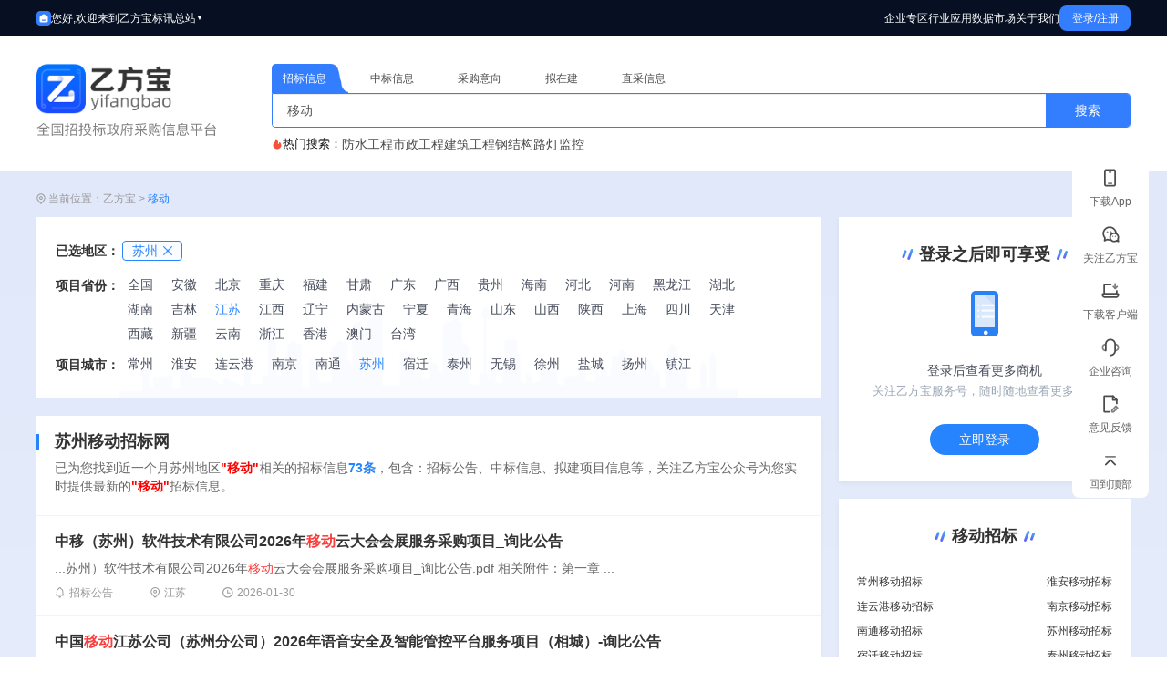

--- FILE ---
content_type: text/html;charset=UTF-8
request_url: http://www.yfbzb.com/zbzt/40/1312/
body_size: 36537
content:













<!DOCTYPE html>
<html style="overflow-x:auto;overflow-y:auto;">
<head>
    <title>苏州移动招标-中国移动采购与招标网</title>
	
<link rel="shortcut icon" href="/static/images/favicon.ico">
<meta http-equiv="Content-Type" content="text/html;charset=utf-8"/>
<meta name="author" content="http://yfb_site.com/"/>
<meta name="renderer" content="webkit"><meta http-equiv="X-UA-Compatible" content="IE=8,IE=9,IE=10" />
<meta http-equiv="Expires" content="0">
<meta http-equiv="Cache-Control" content="no-cache">
<meta http-equiv="Cache-Control" content="no-store">
<meta name="viewport" content="width=device-width, initial-scale=1.0, minimum-scale=0.4, maximum-scale=2.0, user-scalable=yes">


<script src="/static/jquery/jquery-1.9.1.min.js" type="text/javascript"></script>
<link href="/static/bootstrap/2.3.1/css_cerulean/bootstrap.min.css" type="text/css" rel="stylesheet" />
<script src="/static/bootstrap/2.3.1/js/bootstrap.min.js" type="text/javascript"></script>
<script src="/static/jquery-validation/1.11.0/jquery.validate.min.js" type="text/javascript"></script>
<script src="/static/jquery-jbox/2.3/jquery.jBox-2.3.min.js" type="text/javascript"></script>
<script src="/static/My97DatePicker/WdatePicker.js" type="text/javascript"></script>
<script src="/static/common/mustache.min.js" type="text/javascript"></script>
<link href="/static/common/yfb_site.css" type="text/css" rel="stylesheet"/>
<script type="text/javascript">var ctx = '', ctxStatic='/static';</script>

<link href="/static/common/css/web_common.css?v=1.0.5" type="text/css" rel="stylesheet"/>
<script src="/static/common/js/web_common.js?v=1.0.5" type="text/javascript"></script>
<script src="/static/common/js/dataCenterArea.js?v=1.0.5" type="text/javascript"></script>
<script src="/static/common/js/behavior_tracking.js?v=1.0.5" type="text/javascript"></script>
<script src="/static/common/js/link_interceptor.js?v=1.0.5" type="text/javascript"></script>
<script type="text/javascript" src="https://res.wx.qq.com/connect/zh_CN/htmledition/js/wxLogin.js"></script>
<script src="/static/common/js/jquery.qrcode.min.js" type="text/javascript"></script>

	<script>var appid = 'wx5a0133da61fe22dd';</script>
	
	<script src="/static/common/js/index/default.js?v=1.0.5" type="text/javascript"></script>
	
    
    <meta name="keywords" content="苏州移动招标网,苏州移动招标,苏州移动招标公告,中国移动采购与招标网"/>
    <meta name="description" content="【中国移动采购与招标网-乙方宝旗下移动招投标平台】提供苏州移动公司招标信息、中国移动苏州公司招标公告、中标结果、拟建项目等，及中国移动采购与招标网苏州招标采购信息查询。"/>
    <meta name="decorator" content="default"/>
    <meta name="author" content="苏州移动招标网" />
    <meta name="applicable-device" content="pc">
    <link rel="alternate" media="only screen and (max-width: 640px)" href="https://m.yfbzb.com/zbzt/40/1312//"/>
    <meta http-equiv="Cache-Control" content="no-transform" />
    <meta http-equiv="Cache-Control" content="no-siteapp" />
    <script>
        var keywordId = '40';
        var keyword = '移动';
        var provinceId = '15';
        var provinceName='苏州'
        var cityId ='1312'
    </script>
    
    <link href="/static/common/css/seoAreaWebsiteKeywordPage.css" type="text/css" rel="stylesheet"/>
    <script src="/static/common/js/index/seoAreaWebsiteKeywordPage.js" type="text/javascript"></script>
    <script>
        (function(){
            var el = document.createElement("script");
            el.src = "https://lf1-cdn-tos.bytegoofy.com/goofy/ttzz/push.js?57c0c3a77fc233487f1f4331fe97cfc4c823078f31c9eeb994a46978effa60fc3d72cd14f8a76432df3935ab77ec54f830517b3cb210f7fd334f50ccb772134a";
            el.id = "ttzz";
            var s = document.getElementsByTagName("script")[0];
            s.parentNode.insertBefore(el, s);
        })(window)
    </script>


	<script>
		window.onload = function(){
			if (getParams('source') == 'pc'){
				$('.phone-number-login-wrapper').show()
				$('.qrCodeWrapperServer01').hide()
			}
		}

		/**
		 * @description 获取url参数
		 *  参数名，不传则返回所有参数的对象
		 */
		function getParams(name) {
			var search = window.location.search.substring(1)
			if (!search) {
				search = window.location.hash.split('?')[1]
			}
			if (search) {
				var obj = JSON.parse('{"' + decodeURIComponent(search).replace(/"/g, '\\"').replace(/&/g, '","').replace(/=/g, '":"') + '"}')
				return name ? obj[name] : obj
			}
		}
	</script>

</head>
<body>
	










<style>
    /* 头部样式 - 修改为左右布局 */
    .header {
        color: white;
        position: sticky;
        background: #061022;
        top: 0;
        z-index: 1000;
    }

    .header-container {
        max-width: 1200px;
        height: 40px;
        margin: 0 auto;
        display: -webkit-box;
        display: -ms-flexbox;
        display: -webkit-flex;
        display: flex;
        -webkit-box-pack: justify;
        -ms-flex-pack: space-between;
        -webkit-justify-content: space-between;
        justify-content: space-between;
        -webkit-box-align: center;
        -ms-flex-align: center;
        -webkit-align-items: center;
        align-items: center;
    }

    /* 左边部分样式 */
    .header-left {
        display: -webkit-box;
        display: -ms-flexbox;
        display: -webkit-flex;
        display: flex;
        -webkit-box-align: center;
        -ms-flex-align: center;
        -webkit-align-items: center;
        align-items: center;
        gap: 15px;
    }

    .home-icon {
        width: 16px;
        height: 16px;
        display: -webkit-box;
        display: -ms-flexbox;
        display: -webkit-flex;
        display: flex;
        -webkit-box-align: center;
        -ms-flex-align: center;
        -webkit-align-items: center;
        align-items: center;
        -webkit-box-pack: center;
        -ms-flex-pack: center;
        -webkit-justify-content: center;
        justify-content: center;
        font-size: 16px;
        -webkit-flex-shrink: 0;
        -ms-flex-negative: 0;
        flex-shrink: 0;
    }

    .welcome-text {
        font-size: 12px;
        font-weight: 500;
    }

    .station-selector {
        position: relative;
        margin-left: 0;
    }

    .station-btn {
        background: transparent;
        border: none;
        color: white;
        padding: 0;
        cursor: pointer;
        display: -webkit-box;
        display: -ms-flexbox;
        display: -webkit-flex;
        display: flex;
        -webkit-box-align: center;
        -ms-flex-align: center;
        -webkit-align-items: center;
        align-items: center;
        gap: 5px;
        font-size: 12px;
        transition: opacity 0.3s ease;
    }

    .station-btn:hover {
        opacity: 0.8;
    }

    .dropdown-arrow {
        font-size: 8px;
        transition: transform 0.3s ease;
    }

    .station-selector.active .dropdown-arrow {
        transform: rotate(180deg);
    }

    /* 地区下拉菜单样式 */
    .area-dropdown-menu {
        position: absolute;
        left: 50%;
        transform: translateX(-50%);
        top: 100%;
        width: 440px;
        display: none;
        opacity: 0;
        transition: opacity 0.3s ease, visibility 0.3s ease;
        visibility: hidden;
        padding-top: 10px;
    }

    .area-dropdown-panel {
        background: white;
        border-radius: 8px;
        box-shadow: 0 4px 12px rgba(0, 0, 0, 0.15);
        padding: 0;
        position: relative;
    }

    .station-selector.active .area-dropdown-menu,
    .area-dropdown-menu:hover {
        display: block;
        opacity: 1;
        visibility: visible;
    }

    .area-dropdown-panel::before {
        content: '';
        position: absolute;
        left: 50%;
        transform: translateX(-50%);
        top: -5px;
        width: 0;
        height: 0;
        border-left: 5px solid transparent;
        border-right: 5px solid transparent;
        border-bottom: 5px solid white;
    }

    .area-dropdown-title {
        padding: 12px 20px;
        font-size: 14px;
        color: #333;
        border-bottom: 1px solid #e8e8e8;
        display: -webkit-box;
        display: -ms-flexbox;
        display: -webkit-flex;
        display: flex;
        -webkit-box-align: center;
        -ms-flex-align: center;
        -webkit-align-items: center;
        align-items: center;
        gap: 8px;
    }

    .area-dropdown-title img {
        width: 14px;
        height: 14px;
    }

    .area-dropdown-title .current-city {
        color: #337DFF;
        font-weight: 500;
    }

    .area-dropdown-content {
        padding: 10px 20px;
        max-height: 400px;
        overflow-y: auto;
    }

    .area-dropdown-content-item {
        width: 100%;
        display: -webkit-box;
        display: -ms-flexbox;
        display: -webkit-flex;
        display: flex;
        gap: 10px;
        margin-bottom: 10px;
    }

    .area-dropdown-content-item-title {
        font-size: 14px;
        font-weight: bold;
        color: #333;
        width: 70px;
    }

    .area-dropdown-content-item-content {
        display: -webkit-box;
        display: -ms-flexbox;
        display: -webkit-flex;
        display: flex;
        -webkit-flex-wrap: wrap;
        -ms-flex-wrap: wrap;
        flex-wrap: wrap;
        font-size: 14px;
        color: #666;
        gap: 20px;
    }

    .area-dropdown-content-item-content a {
        color: #666;
        text-decoration: none;
        transition: color 0.2s ease;
    }

    .area-dropdown-content-item-content a:hover {
        color: #337DFF;
    }

    .area-dropdown-content-item-content a.active {
        color: #337DFF;
        font-weight: 500;
        position: relative;
    }

    .area-dropdown-content-item-content a.active::after {
        content: '';
        position: absolute;
        left: 0;
        bottom: -2px;
        width: 100%;
        height: 2px;
        background: #337DFF;
    }

    /* 右边部分样式 */
    .header-right {
        display: -webkit-box;
        display: -ms-flexbox;
        display: -webkit-flex;
        display: flex;
        -webkit-box-align: center;
        -ms-flex-align: center;
        -webkit-align-items: center;
        align-items: center;
        gap: 25px;
    }

    .header-link {
        color: white;
        text-decoration: none;
        font-size: 12px;
        font-weight: 500;
        transition: background 0.3s ease;
        position: relative;
    }

    /* 企业专区下拉菜单容器 */
    .enterprise-dropdown {
        position: relative;
    }

    /* 行业应用下拉菜单容器 */
    .industry-dropdown {
        position: relative;
    }

    /* 数据市场下拉菜单容器 */
    .market-dropdown {
        position: relative;
    }

    /* 下拉菜单面板 */
    .enterprise-dropdown-menu,
    .industry-dropdown-menu,
    .market-dropdown-menu {
        position: absolute;
        top: 100%;
        left: 50%;
        transform: translateX(-50%);
        width: 560px;
        display: none;
        z-index: 1000;
        opacity: 0;
        transition: opacity 0.3s ease, visibility 0.3s ease;
        visibility: hidden;
        padding-top: 10px;
    }

    .enterprise-dropdown-menu .dropdown-panel,
    .industry-dropdown-menu .dropdown-panel,
    .market-dropdown-menu .dropdown-panel {
        background: white;
        border-radius: 8px;
        box-shadow: 0 4px 12px rgba(0, 0, 0, 0.15);
        padding: 0 16px 16px 16px;
        position: relative;
    }

    .market-dropdown-menu {
        width: 320px;
    }

    /* 数据市场下拉菜单宽度更小 */
    .market-dropdown-menu .dropdown-panel {
        width: 100%;
    }

    .area-dropdown-panel,
    .dropdown-panel {
        box-sizing: border-box;
    }

    /* 向上箭头 */
    .dropdown-arrow-up {
        width: 0;
        height: 0;
        border-left: 6px solid transparent;
        border-right: 6px solid transparent;
        border-bottom: 6px solid white;
        position: absolute;
        top: -6px;
        left: 50%;
        transform: translateX(-50%);
    }
    .enterprise-dropdown:hover .enterprise-dropdown-menu,
    .enterprise-dropdown-menu:hover {
        display: block;
        opacity: 1;
        visibility: visible;
    }

    .industry-dropdown:hover .industry-dropdown-menu,
    .industry-dropdown-menu:hover {
        display: block;
        opacity: 1;
        visibility: visible;
    }

    .market-dropdown:hover .market-dropdown-menu,
    .market-dropdown-menu:hover {
        display: block;
        opacity: 1;
        visibility: visible;
    }

    /* 下拉菜单内容 - 两列布局 */
    .dropdown-content {
        display: -webkit-box;
        display: -ms-flexbox;
        display: -webkit-flex;
        display: flex;
        gap: 20px;
    }
    .dropdown-column {
        -ms-flex: 1;
        -webkit-flex: 1;
        flex: 1;
    }

    .dropdown-column-left {
        -ms-flex: 2;
        -webkit-flex: 2;
        flex: 2;
    }
    .dropdown-column-right {
        -ms-flex: 1;
        -webkit-flex: 1;
        flex: 1;
    }
    .dropdown-section {
        margin-top: 16px;
    }
    .dropdown-section-title {
        display: -webkit-box;
        display: -ms-flexbox;
        display: -webkit-flex;
        display: flex;
        -webkit-box-align: center;
        -ms-flex-align: center;
        -webkit-align-items: center;
        align-items: center;
        margin: 4px 0;
        font-size: 12px;
        font-weight: bold;
        color: #333;
    }

    .dropdown-section-bar {
        width: 3px;
        height: 10px;
        background: #337DFF;
        margin-right: 8px;
    }

    .dropdown-section-items {
        list-style: none;
        padding: 0;
        margin: 0;
        display: -webkit-box;
        display: -ms-flexbox;
        display: -webkit-flex;
        display: flex;
        gap: 20px;
    }

    .dropdown-section-item {
        font-size: 10px;
        color: #7f7f7f;
        cursor: pointer;
        transition: color 0.2s ease;
    }
    .dropdown-section-item a {
        color: #7f7f7f;
        text-decoration: none;
        transition: color 0.2s ease;
    }

    .dropdown-section-item:hover {
        color: #337DFF;
    }

    .dropdown-section-item a:hover {
        color: #337DFF;
    }
    /* 推荐行业图标 */
    .recommended-icon {
        width: 14px;
        height: 14px;
        margin-right: 4px;
        display: inline-block;
        vertical-align: middle;
    }

    /* 下拉菜单项多列布局 - 左列3列 */
    .dropdown-section-items-column {
        display: -webkit-box;
        display: -ms-flexbox;
        display: -webkit-flex;
        display: flex;
        -webkit-flex-wrap: wrap;
        -ms-flex-wrap: wrap;
        flex-wrap: wrap;
        gap: 4px 20px;
        width: 100%;
    }

    /* 推荐行业2列布局 */
    .dropdown-section-items-recommended {
        display: grid;
        grid-template-columns: repeat(2, 1fr);
        gap: 4px 0;
        column-gap: 20px;
        width: 100%;
    }

    /* 数据市场下拉菜单项水平排列 */
    .dropdown-section-items-horizontal {
        display: -webkit-box;
        display: -ms-flexbox;
        display: -webkit-flex;
        display: flex;
        -webkit-flex-wrap: wrap;
        -ms-flex-wrap: wrap;
        flex-wrap: wrap;
        gap: 0 20px;
        width: 100%;
    }

    .dropdown-section-items-horizontal .dropdown-section-item {
        padding: 4px 0;
        white-space: nowrap;
    }

    .login-btn {
        background: #337DFF; /* 蓝色按钮 */
        color: white;
        border: none;
        width: 78px;
        height: 28px;
        text-align: center;
        line-height: 28px;
        border-radius: 8px; /* 圆角矩形 */
        font-size: 12px;
        font-weight: 500;
        cursor: pointer;
        transition: background 0.3s ease;
    }

    .login-btn:hover {
        color: #fff;
        background: #1e6fd9;
    }
</style>
<!-- 头部 - 修改为左右布局 -->
<header class="header">
    <div class="header-container">
        <!-- 左边部分 -->
        <div class="header-left">
            <!-- 小房子图标 -->
            <a href="/" class="home-icon">
                <img src="/static/images/homepage/home_icon.svg" alt="首页" style="width: 100%; height: 100%; object-fit: contain;">
            </a>
            <!-- 欢迎文字 -->
            <div class="welcome-text">您好,欢迎来到乙方宝标讯</div>
            <!-- 总站下拉 -->
            <div class="station-selector">
                <button class="station-btn">
                    <span>总站</span>
                    <span class="dropdown-arrow">▼</span>
                </button>
                <!-- 地区下拉菜单 -->
                <div class="area-dropdown-menu">
                    <div class="area-dropdown-panel">
                        <div class="area-dropdown-title">
                            <img src="/static/images/yfb/location.png" alt="位置"/>
                            <span>当前地区：</span>
                            <span class="current-city">总站</span>
                        </div>
                        <div class="area-dropdown-content">
                            <div class="area-dropdown-content-item">
                                <div class="area-dropdown-content-item-title">华东</div>
                                <div class="area-dropdown-content-item-content">
                                    <span data-id="24" data-pinyin="shanghai"><a href="/shanghai/" title="上海" areaId="24">上海</a></span>
                                    <span data-id="15" data-pinyin="jiangsu"><a href="/jiangsu/" title="江苏" areaId="15">江苏</a></span>
                                    <span data-id="30" data-pinyin="zhejiang"><a href="/zhejiang/" title="浙江" areaId="30">浙江</a></span>
                                    <span data-id="1" data-pinyin="anhui"><a href="/anhui/" title="安徽" areaId="1">安徽</a></span>
                                    <span data-id="3" data-pinyin="fujian"><a href="/fujian/" title="福建" areaId="3">福建</a></span>
                                    <span data-id="16" data-pinyin="jiangxi"><a href="/jiangxi/" title="江西" areaId="16">江西</a></span>
                                    <span data-id="21" data-pinyin="shandong"><a href="/shandong/" title="山东" areaId="21">山东</a></span>
                                </div>
                            </div>
                            <div class="area-dropdown-content-item">
                                <div class="area-dropdown-content-item-title">华北</div>
                                <div class="area-dropdown-content-item-content">
                                    <span data-id="2" data-pinyin="beijing"><a href="/beijing/" title="北京" areaId="2">北京</a></span>
                                    <span data-id="9" data-pinyin="hebei"><a href="/hebei/" title="河北" areaId="9">河北</a></span>
                                    <span data-id="26" data-pinyin="tianjin"><a href="/tianjin/" title="天津" areaId="26">天津</a></span>
                                    <span data-id="22" data-pinyin="shanxi"><a href="/shanxi/" title="山西" areaId="22">山西</a></span>
                                    <span data-id="18" data-pinyin="neimenggu"><a href="/neimenggu/" title="内蒙古" areaId="18">内蒙古</a></span>
                                </div>
                            </div>
                            <div class="area-dropdown-content-item">    
                                <div class="area-dropdown-content-item-title">东北</div>
                                <div class="area-dropdown-content-item-content">
                                    <span data-id="17" data-pinyin="liaoning"><a href="/liaoning/" title="辽宁" areaId="17">辽宁</a></span>
                                    <span data-id="14" data-pinyin="jilin"><a href="/jilin/" title="吉林" areaId="14">吉林</a></span>
                                    <span data-id="11" data-pinyin="heilongjiang"><a href="/heilongjiang/" title="黑龙江" areaId="11">黑龙江</a></span>
                                </div>
                            </div>
                            <div class="area-dropdown-content-item">    
                                <div class="area-dropdown-content-item-title">西北</div>
                                <div class="area-dropdown-content-item-content">
                                    <span data-id="23" data-pinyin="sanxi"><a href="/sanxi/" title="陕西" areaId="23">陕西</a></span>
                                    <span data-id="4" data-pinyin="gansu"><a href="/gansu/" title="甘肃" areaId="4">甘肃</a></span>
                                    <span data-id="20" data-pinyin="qinghai"><a href="/qinghai/" title="青海" areaId="20">青海</a></span>
                                    <span data-id="19" data-pinyin="ningxia"><a href="/ningxia/" title="宁夏" areaId="19">宁夏</a></span>
                                    <span data-id="28" data-pinyin="xinjiang"><a href="/xinjiang/" title="新疆" areaId="28">新疆</a></span>
                                </div>
                            </div>
                            <div class="area-dropdown-content-item">    
                                <div class="area-dropdown-content-item-title">西北</div>
                                <div class="area-dropdown-content-item-content">
                                    <span data-id="10" data-pinyin="henan"><a href="/henan/" title="河南" areaId="10">河南</a></span>
                                    <span data-id="13" data-pinyin="hunan"><a href="/hunan/" title="湖南" areaId="13">湖南</a></span>
                                    <span data-id="12" data-pinyin="hubei"><a href="/hubei/" title="湖北" areaId="12">湖北</a></span>
                                </div>
                            </div>
                            <div class="area-dropdown-content-item">    
                                <div class="area-dropdown-content-item-title">华南</div>
                                <div class="area-dropdown-content-item-content">
                                    <span data-id="5" data-pinyin="guangdong"><a href="/guangdong/" title="广东" areaId="5">广东</a></span>
                                    <span data-id="8" data-pinyin="hainan"><a href="/hainan/" title="海南" areaId="8">海南</a></span>
                                    <span data-id="6" data-pinyin="guangxi"><a href="/guangxi/" title="广西" areaId="6">广西</a></span>
                                </div>
                            </div>
                            <div class="area-dropdown-content-item">
                                <div class="area-dropdown-content-item-title">西南</div>
                                <div class="area-dropdown-content-item-content">
                                    <span data-id="31" data-pinyin="chongqing"><a href="/chongqing/" title="重庆" areaId="31">重庆</a></span>
                                    <span data-id="7" data-pinyin="guizhou"><a href="/guizhou/" title="贵州" areaId="7">贵州</a></span>
                                    <span data-id="29" data-pinyin="yunnan"><a href="/yunnan/" title="云南" areaId="29">云南</a></span>
                                    <span data-id="25" data-pinyin="sichuan"><a href="/sichuan/" title="四川" areaId="25">四川</a></span>
                                    <span data-id="27" data-pinyin="xizang"><a href="/xizang/" title="西藏" areaId="27">西藏</a></span>
                                </div>
                            </div>
                            <div class="area-dropdown-content-item">
                                <div class="area-dropdown-content-item-title">港澳台地区</div>
                                <div class="area-dropdown-content-item-content">
                                    <span data-id="3557" data-pinyin="xianggang"><a href="/xianggang/" title="香港" areaId="3557">香港</a></span>
                                    <span data-id="3558" data-pinyin="aomen"><a href="/aomen/" title="澳门" areaId="3558">澳门</a></span>
                                    <span data-id="3559" data-pinyin="taiwan"><a href="/taiwan/" title="台湾" areaId="3559">台湾</a></span>
                                </div>
                            </div>
                        </div>
                    </div>
                </div>
            </div>
        </div>

        <!-- 右边部分 -->
        <div class="header-right">
            <!-- 导航链接 -->
            <div class="enterprise-dropdown">
                <a href="javascript:void(0);" class="header-link">企业专区</a>
                <!-- 下拉菜单 -->
                <div class="enterprise-dropdown-menu">
                    <div class="dropdown-panel">
                        <!-- 向上箭头 -->
                        <div class="dropdown-arrow-up"></div>
                        <div class="dropdown-content">
                            <!-- 左列 -->
                            <div class="dropdown-column">
                                <!-- 商机情报 -->
                                <div class="dropdown-section">
                                    <div class="dropdown-section-title">
                                        <div class="dropdown-section-bar"></div>
                                        <span>商机情报</span>
                                    </div>
                                    <ul class="dropdown-section-items">
                                        <li class="dropdown-section-item"><a href="/search/invitedBidSearch">招标信息</a></li>
                                        <li class="dropdown-section-item"><a href="/search/winBidSearch">中标信息</a></li>
                                        <li class="dropdown-section-item"><a href="/procurement-intention/list/page/1.html">采购意向</a></li>
                                        <li class="dropdown-section-item"><a href="/search/proposedProjectSearch?defaultSearch=true">拟在建项目</a></li>
                                    </ul>
                                </div>
                                <!-- 商机分析 -->
                                <div class="dropdown-section">
                                    <div class="dropdown-section-title">
                                        <div class="dropdown-section-bar"></div>
                                        <span>商机分析</span>
                                    </div>
                                    <ul class="dropdown-section-items">
                                        <li class="dropdown-section-item"><a href="/search/invitedBidSearch">招标单位</a></li>
                                        <li class="dropdown-section-item"><a href="https://qiye.qianlima.com/new_qd_yfbsite/#/infoCenter/bidRiskAssessment">投标风险评估</a></li>
                                        <li class="dropdown-section-item"><a href="https://qiye.qianlima.com/new_qd_yfbsite/#/infoCenter/search">投标信用报告</a></li>
                                    </ul>
                                </div>
                                <!-- 商机数据库 -->
                                <div class="dropdown-section">
                                    <div class="dropdown-section-title">
                                        <div class="dropdown-section-bar"></div>
                                        <span>商机数据库</span>
                                    </div>
                                    <ul class="dropdown-section-items">
                                        <li class="dropdown-section-item"><a href="https://qiye.qianlima.com/new_qd_yfbsite/#/infoCenter/search">招标数据库</a></li>
                                        <li class="dropdown-section-item"><a href="https://qiye.qianlima.com/new_qd_yfbsite/#/infoCenter/search">项目数据库</a></li>
                                    </ul>
                                </div>
                            </div>
                            <!-- 右列 -->
                            <div class="dropdown-column">
                                <!-- 企业监控 -->
                                <div class="dropdown-section">
                                    <div class="dropdown-section-title">
                                        <div class="dropdown-section-bar"></div>
                                        <span>企业监控</span>
                                    </div>
                                    <ul class="dropdown-section-items">
                                        <li class="dropdown-section-item"><a href="https://qiye.qianlima.com/new_qd_yfbsite/#/infoCenter/enterpriseLibrary">潜在客户</a></li>
                                        <li class="dropdown-section-item"><a href="https://qiye.qianlima.com/new_qd_yfbsite/#/infoCenter/enterpriseLibrary">合作伙伴</a></li>
                                        <li class="dropdown-section-item"><a href="https://qiye.qianlima.com/new_qd_yfbsite/#/infoCenter/enterpriseLibrary">竞争对手</a></li>
                                        <li class="dropdown-section-item"><a href="https://qiye.qianlima.com/new_qd_yfbsite/#/infoCenter/search">线索指派</a></li>
                                    </ul>
                                </div>
                                <!-- 人脉拓展 -->
                                <div class="dropdown-section">
                                    <div class="dropdown-section-title">
                                        <div class="dropdown-section-bar"></div>
                                        <span>人脉拓展</span>
                                    </div>
                                    <ul class="dropdown-section-items">
                                        <li class="dropdown-section-item"><a href="/search/invitedBidSearch">项目直接联系人</a></li>
                                        <li class="dropdown-section-item"><a href="/search/invitedBidSearch">甲方联系人触达</a></li>
                                    </ul>
                                </div>
                                <!-- 供应商管理 -->
                                <div class="dropdown-section">
                                    <div class="dropdown-section-title">
                                        <div class="dropdown-section-bar"></div>
                                        <span>供应商管理</span>
                                    </div>
                                    <ul class="dropdown-section-items">
                                        <li class="dropdown-section-item"><a href="/zhicai/">企业直采</a></li>
                                        <li class="dropdown-section-item"><a href="/gongying/">供应商</a></li>
                                        <li class="dropdown-section-item"><a href="/chanpin/">产品寻源</a></li>
                                    </ul>
                                </div>
                            </div>
                        </div>
                    </div>
                </div>
            </div>
            <!-- 行业应用下拉菜单 -->
            <div class="industry-dropdown">
                <a href="javascript:void(0);" class="header-link">行业应用</a>
                <!-- 下拉菜单 -->
                <div class="industry-dropdown-menu">
                    <div class="dropdown-panel">
                        <!-- 向上箭头 -->
                        <div class="dropdown-arrow-up"></div>
                        <div class="dropdown-content">
                            <!-- 左列 -->
                            <div class="dropdown-column dropdown-column-left">
                                <!-- 环保行业 -->
                                <div class="dropdown-section">
                                    <div class="dropdown-section-title">
                                        <div class="dropdown-section-bar"></div>
                                        <span>环保行业</span>
                                    </div>
                                    <ul class="dropdown-section-items dropdown-section-items-column">
                                        <li class="dropdown-section-item"><a href="/search/invitedBidSearch?defaultSearch=true&keyword=环卫车辆">环卫车辆</a></li>
                                        <li class="dropdown-section-item"><a href="/search/invitedBidSearch?defaultSearch=true&keyword=环卫机械">环卫机械</a></li>
                                        <li class="dropdown-section-item"><a href="/search/invitedBidSearch?defaultSearch=true&keyword=环保绿化">环保绿化</a></li>
                                        <li class="dropdown-section-item"><a href="/search/invitedBidSearch?defaultSearch=true&keyword=环卫设施">环卫设施</a></li>
                                        <li class="dropdown-section-item"><a href="/search/invitedBidSearch?defaultSearch=true&keyword=垃圾填埋">垃圾填埋</a></li>
                                        <li class="dropdown-section-item"><a href="/search/invitedBidSearch?defaultSearch=true&keyword=垃圾处理">垃圾处理</a></li>
                                    </ul>
                                </div>
                                <!-- 市政行业 -->
                                <div class="dropdown-section">
                                    <div class="dropdown-section-title">
                                        <div class="dropdown-section-bar"></div>
                                        <span>市政行业</span>
                                    </div>
                                    <ul class="dropdown-section-items dropdown-section-items-column">
                                        <li class="dropdown-section-item"><a href="/search/invitedBidSearch?defaultSearch=true&keyword=市政工程">市政工程</a></li>
                                        <li class="dropdown-section-item"><a href="/search/invitedBidSearch?defaultSearch=true&keyword=绿化工程">绿化工程</a></li>
                                        <li class="dropdown-section-item"><a href="/search/invitedBidSearch?defaultSearch=true&keyword=环保绿化">环保绿化</a></li>
                                        <li class="dropdown-section-item"><a href="/search/invitedBidSearch?defaultSearch=true&keyword=洒水车">洒水车</a></li>
                                        <li class="dropdown-section-item"><a href="/search/invitedBidSearch?defaultSearch=true&keyword=护栏">护栏</a></li>
                                        <li class="dropdown-section-item"><a href="/search/invitedBidSearch?defaultSearch=true&keyword=园艺">园艺</a></li>
                                    </ul>
                                </div>
                                <!-- 行政行业 -->
                                <div class="dropdown-section">
                                    <div class="dropdown-section-title">
                                        <div class="dropdown-section-bar"></div>
                                        <span>行政行业</span>
                                    </div>
                                    <ul class="dropdown-section-items dropdown-section-items-column">
                                        <li class="dropdown-section-item"><a href="/search/invitedBidSearch?defaultSearch=true&keyword=办公电器">办公电器</a></li>
                                        <li class="dropdown-section-item"><a href="/search/invitedBidSearch?defaultSearch=true&keyword=教学设备">教学设备</a></li>
                                        <li class="dropdown-section-item"><a href="/search/invitedBidSearch?defaultSearch=true&keyword=办公文教">办公文教</a></li>
                                        <li class="dropdown-section-item"><a href="/search/invitedBidSearch?defaultSearch=true&keyword=办公耗材">办公耗材</a></li>
                                        <li class="dropdown-section-item"><a href="/search/invitedBidSearch?defaultSearch=true&keyword=投影仪">投影仪</a></li>
                                        <li class="dropdown-section-item"><a href="/search/invitedBidSearch?defaultSearch=true&keyword=笔记本">笔记本</a></li>
                                    </ul>
                                </div>
                                <!-- 服务采购 -->
                                <div class="dropdown-section">
                                    <div class="dropdown-section-title">
                                        <div class="dropdown-section-bar"></div>
                                        <span>服务采购</span>
                                    </div>
                                    <ul class="dropdown-section-items dropdown-section-items-column">
                                        <li class="dropdown-section-item"><a href="/search/invitedBidSearch?defaultSearch=true&keyword=印刷设备">印刷设备</a></li>
                                        <li class="dropdown-section-item"><a href="/search/invitedBidSearch?defaultSearch=true&keyword=多媒体">多媒体</a></li>
                                        <li class="dropdown-section-item"><a href="/search/invitedBidSearch?defaultSearch=true&keyword=广告牌">广告牌</a></li>
                                        <li class="dropdown-section-item"><a href="/search/invitedBidSearch?defaultSearch=true&keyword=广告">广告</a></li>
                                        <li class="dropdown-section-item"><a href="/search/invitedBidSearch?defaultSearch=true&keyword=图书">图书</a></li>
                                        <li class="dropdown-section-item"><a href="/search/invitedBidSearch?defaultSearch=true&keyword=出版">出版</a></li>
                                    </ul>
                                </div>
                            </div>
                            <!-- 右列 -->
                            <div class="dropdown-column dropdown-column-right">
                                <!-- 推荐行业 -->
                                <div class="dropdown-section">
                                    <div class="dropdown-section-title">
                                        <img src="/static/images/homepage/recommended_industry.svg" alt="推荐" class="recommended-icon">
                                        <span>推荐行业</span>
                                    </div>
                                    <ul class="dropdown-section-items dropdown-section-items-recommended">
                                        <li class="dropdown-section-item"><a href="/zbzt/846/">金融</a></li>
                                        <li class="dropdown-section-item"><a href="/zbzt/836/">水保</a></li>
                                        <li class="dropdown-section-item"><a href="/zbzt/842/">科学</a></li>
                                        <li class="dropdown-section-item"><a href="/zbzt/831/">铁路局</a></li>
                                        <li class="dropdown-section-item"><a href="/zbzt/844/">航天</a></li>
                                        <li class="dropdown-section-item"><a href="/zbzt/834/">地方志</a></li>
                                        <li class="dropdown-section-item"><a href="/zbzt/840/">中烟</a></li>
                                        <li class="dropdown-section-item"><a href="/zbzt/828/">街道办</a></li>
                                        <li class="dropdown-section-item"><a href="/zbzt/845/">航空</a></li>
                                        <li class="dropdown-section-item"><a href="/zbzt/791/">农业</a></li>
                                        <li class="dropdown-section-item"><a href="/zbzt/841/">民航</a></li>
                                        <li class="dropdown-section-item"><a href="/zbzt/829/">财政局</a></li>
                                        <li class="dropdown-section-item"><a href="/zbzt/843/">胶制品</a></li>
                                        <li class="dropdown-section-item"><a href="/zbzt/835/">气象局</a></li>
                                        <li class="dropdown-section-item"><a href="/zbzt/839/">百货</a></li>
                                        <li class="dropdown-section-item"><a href="/zbzt/819/">审计局</a></li>
                                    </ul>
                                </div>
                            </div>
                        </div>
                    </div>
                </div>
            </div>
            <!-- 数据市场下拉菜单 -->
            <div class="market-dropdown">
                <a href="javascript:void(0);" class="header-link">数据市场</a>
                <!-- 下拉菜单 -->
                <div class="market-dropdown-menu">
                    <div class="dropdown-panel">
                        <!-- 向上箭头 -->
                        <div class="dropdown-arrow-up"></div>
                        <div class="dropdown-content">
                            <div class="dropdown-column">
                                <!-- 商机线索 -->
                                <div class="dropdown-section">
                                    <div class="dropdown-section-title">
                                        <div class="dropdown-section-bar"></div>
                                        <span>商机线索</span>
                                    </div>
                                    <ul class="dropdown-section-items dropdown-section-items-horizontal">
                                        <li class="dropdown-section-item"><a href="/search/invitedBidSearch">实时招标</a></li>
                                        <li class="dropdown-section-item"><a href="/search/winBidSearch">中标信息</a></li>
                                        <li class="dropdown-section-item"><a href="/procurement-intention/list/page/1.html">采购意向</a></li>
                                        <li class="dropdown-section-item"><a href="/search/proposedProjectSearch?defaultSearch=true">拟在建项目</a></li>
                                    </ul>
                                </div>
                                <!-- 政策新闻 -->
                                <div class="dropdown-section">
                                    <div class="dropdown-section-title">
                                        <div class="dropdown-section-bar"></div>
                                        <span>政策新闻</span>
                                    </div>
                                    <ul class="dropdown-section-items dropdown-section-items-horizontal">
                                        <li class="dropdown-section-item"><a href="/strategy-guide/list/page/29.html">政策法规</a></li>
                                        <li class="dropdown-section-item"><a href="/strategy-guide/list/page/32.html">投标标准</a></li>
                                    </ul>
                                </div>
                                <!-- 数据服务 -->
                                <div class="dropdown-section">
                                    <div class="dropdown-section-title">
                                        <div class="dropdown-section-bar"></div>
                                        <span>数据服务</span>
                                    </div>
                                    <ul class="dropdown-section-items dropdown-section-items-horizontal">
                                        <li class="dropdown-section-item"><a href="https://qiye.qianlima.com/new_qd_yfbsite/#/infoCenter/search">信用报告</a></li>
                                        <li class="dropdown-section-item"><a href="https://qiye.qianlima.com/new_qd_yfbsite/#/infoCenter/bidRiskAssessment">风险评估</a></li>
                                        <li class="dropdown-section-item"><a href="https://qiye.qianlima.com/new_qd_yfbsite/#/infoCenter/search">数据下载</a></li>
                                    </ul>
                                </div>
                            </div>
                        </div>
                    </div>
                </div>
            </div>
            <a href="/aboutUs" class="header-link about-us-link">关于我们</a>
            <!-- 登录/注册按钮 -->
            <a class="login-btn" id="header-login-btn" href="https://qiye.qianlima.com/new_qd_yfbsite/#/infoCenter/search">登录/注册</a>
        </div>
    </div>
</header>

<script>
    // 城市名称映射（URL路径 -> 城市名称）
    var cityMap = {
        '/shanghai/': '上海',
        '/jiangsu/': '江苏',
        '/zhejiang/': '浙江',
        '/anhui/': '安徽',
        '/fujian/': '福建',
        '/jiangxi/': '江西',
        '/shandong/': '山东',
        '/beijing/': '北京',
        '/hebei/': '河北',
        '/tianjin/': '天津',
        '/shanxi/': '山西',
        '/neimenggu/': '内蒙古',
        '/liaoning/': '辽宁',
        '/jilin/': '吉林',
        '/heilongjiang/': '黑龙江',
        '/sanxi/': '陕西',
        '/gansu/': '甘肃',
        '/qinghai/': '青海',
        '/ningxia/': '宁夏',
        '/xinjiang/': '新疆',
        '/henan/': '河南',
        '/hunan/': '湖南',
        '/hubei/': '湖北',
        '/guangdong/': '广东',
        '/hainan/': '海南',
        '/guangxi/': '广西',
        '/chongqing/': '重庆',
        '/guizhou/': '贵州',
        '/yunnan/': '云南',
        '/sichuan/': '四川',
        '/xizang/': '西藏',
        '/xianggang/': '香港',
        '/aomen/': '澳门',
        '/taiwan/': '台湾'
    };

    // 根据当前URL设置城市显示
    function setCurrentCity() {
        var currentPath = window.location.pathname;
        var currentCity = '总站';
        var currentCityPath = '';
        
        // 遍历城市映射，查找匹配的路径
        for (var path in cityMap) {
            if (currentPath.indexOf(path) >= 0) {
                currentCity = cityMap[path];
                currentCityPath = path;
                break;
            }
        }
        
        // 更新显示
        var currentCityElements = document.querySelectorAll('.current-city');
        var stationBtnSpans = document.querySelectorAll('.station-btn span');
        
        currentCityElements.forEach(function(el) {
            el.textContent = currentCity;
        });
        
        // 更新按钮中的城市名称（第一个span，排除dropdown-arrow）
        if (stationBtnSpans.length > 0 && !stationBtnSpans[0].classList.contains('dropdown-arrow')) {
            stationBtnSpans[0].textContent = currentCity;
        }
        
        // 高亮当前城市链接
        highlightCurrentCity(currentCityPath);
    }

    // 高亮当前城市链接
    function highlightCurrentCity(cityPath) {
        // 移除所有active类
        var allLinks = document.querySelectorAll('.area-dropdown-content a');
        allLinks.forEach(function(link) {
            link.classList.remove('active');
        });
        
        // 如果有匹配的城市路径，添加active类
        if (cityPath) {
            var cityLinks = document.querySelectorAll('.area-dropdown-content a');
            cityLinks.forEach(function(link) {
                var href = link.getAttribute('href');
                if (href && href.indexOf(cityPath) >= 0) {
                    link.classList.add('active');
                }
            });
        }
    }
    
    // 初始化地区切换功能
    function initCitySelector() {
        var stationSelector = document.querySelector('.station-selector');
        var stationBtn = document.querySelector('.station-btn');
        
        // 点击按钮切换显示/隐藏
        if (stationBtn) {
            stationBtn.addEventListener('click', function(e) {
                e.stopPropagation();
                if (stationSelector) {
                    var isActive = stationSelector.classList.contains('active');
                    stationSelector.classList.toggle('active');
                    
                    // 发送点击埋点（点击显示/隐藏时触发）
                    if (typeof sendBehaviorLog === 'function') {
                        sendBehaviorLog('click', {
                            type: '5200101201',
                            typeName: '点击-顶部导航栏地区切换'
                        });
                    }
                }
            });
        }
        
        // 点击页面其他地方关闭下拉菜单
        document.addEventListener('click', function(e) {
            if (stationSelector && !stationSelector.contains(e.target)) {
                stationSelector.classList.remove('active');
            }
        });
        
        // 监听城市链接点击事件
        var cityLinks = document.querySelectorAll('.area-dropdown-content a');
        
        cityLinks.forEach(function(link) {
            link.addEventListener('click', function(e) {
                var cityName = this.getAttribute('title') || this.textContent.trim();
                var areaId = this.getAttribute('areaId');
                // 发送点击埋点
                if (typeof sendBehaviorLog === 'function') {
                    sendBehaviorLog('click', {
                        type: '5200101202',
                        typeName: '点击-顶部导航栏地区切换-地区',
                        value: {
                            areaId: areaId
                        }
                    });
                }    
                // 更新显示
                var currentCityElements = document.querySelectorAll('.current-city');
                var stationBtnSpans = document.querySelectorAll('.station-btn span');
                
                currentCityElements.forEach(function(el) {
                    el.textContent = cityName;
                });
                
                // 更新按钮中的城市名称（第一个span，排除dropdown-arrow）
                if (stationBtnSpans.length > 0 && !stationBtnSpans[0].classList.contains('dropdown-arrow')) {
                    stationBtnSpans[0].textContent = cityName;
                }
                
                // 更新高亮状态
                var allLinks = document.querySelectorAll('.area-dropdown-content a');
                allLinks.forEach(function(l) {
                    l.classList.remove('active');
                });
                this.classList.add('active');
                
                // 关闭下拉菜单
                if (stationSelector) {
                    stationSelector.classList.remove('active');
                }
            });
        });
    }
    
    // 初始化首页图标点击埋点
    function initHomeIconTracking() {
        var homeIcon = document.querySelector('.home-icon');
        if (homeIcon) {
            homeIcon.addEventListener('click', function(e) {
                // 发送点击埋点
                if (typeof sendBehaviorLog === 'function') {
                    sendBehaviorLog('click', {
                        type: '5200101203',
                        typeName: '点击-顶部导航栏-首页icon'
                    });
                }
            });
        }
    }
    
    // 初始化企业专区类目点击埋点
    function initEnterpriseDropdownTracking() {
        var enterpriseLinks = document.querySelectorAll('.enterprise-dropdown-menu a');
        enterpriseLinks.forEach(function(link) {
            link.addEventListener('click', function(e) {
                var tab = this.textContent.trim();
                // 发送点击埋点
                if (typeof sendBehaviorLog === 'function') {
                    sendBehaviorLog('click', {
                        type: '5200101204',
                        typeName: '点击-顶部导航栏-企业专区具体类目',
                        value: {
                            tab: tab
                        }
                    });
                }
            });
        });
    }
    
    // 初始化行业应用类目点击埋点
    function initIndustryDropdownTracking() {
        var industryLinks = document.querySelectorAll('.industry-dropdown-menu a');
        industryLinks.forEach(function(link) {
            link.addEventListener('click', function(e) {
                var tab = this.textContent.trim();
                // 发送点击埋点
                if (typeof sendBehaviorLog === 'function') {
                    sendBehaviorLog('click', {
                        type: '5200101205',
                        typeName: '点击-顶部导航栏-行业应用具体类目',
                        value: {
                            tab: tab
                        }
                    });
                }
            });
        });
    }
    
    // 初始化数据市场类目点击埋点
    function initMarketDropdownTracking() {
        var marketLinks = document.querySelectorAll('.market-dropdown-menu a');
        marketLinks.forEach(function(link) {
            link.addEventListener('click', function(e) {
                var tab = this.textContent.trim();
                // 发送点击埋点
                if (typeof sendBehaviorLog === 'function') {
                    sendBehaviorLog('click', {
                        type: '5200101206',
                        typeName: '点击-顶部导航栏-数据市场具体类目',
                        value: {
                            tab: tab
                        }
                    });
                }
            });
        });
    }
    
    // 初始化关于我们链接点击埋点
    function initAboutUsTracking() {
        var aboutUsLink = document.querySelector('.about-us-link');
        if (aboutUsLink) {
            aboutUsLink.addEventListener('click', function(e) {
                // 发送点击埋点
                if (typeof sendBehaviorLog === 'function') {
                    sendBehaviorLog('click', {
                        type: '5200101207',
                        typeName: '点击-顶部导航栏-关于我们'
                    });
                }
            });
        }
    }
    
    // 初始化登录/注册按钮点击埋点
    function initLoginBtnTracking() {
        var loginBtn = document.getElementById('header-login-btn');
        if (loginBtn) {
            loginBtn.addEventListener('click', function(e) {
                // 发送点击埋点
                if (typeof sendBehaviorLog === 'function') {
                    sendBehaviorLog('click', {
                        type: '5200101208',
                        typeName: '点击-顶部导航栏-登录/注册'
                    });
                }
            });
        }
    }
    
    setCurrentCity();
    initCitySelector();
    initHomeIconTracking();
    initEnterpriseDropdownTracking();
    initIndustryDropdownTracking();
    initMarketDropdownTracking();
    initAboutUsTracking();
    initLoginBtnTracking();
</script>


	










<!-- 侧边栏组件 -->
<div class="fixed-sidebar">
    <div class="sidebar-item sidebar-item-download-app" data-action="download-app" title="下载App">
        <div class="sidebar-icon-wrapper">
            <img src="/static/images/sidebar/download-app-gray.svg" alt="下载App" class="sidebar-icon sidebar-icon-gray">
            <img src="/static/images/sidebar/download-app.svg" alt="下载App" class="sidebar-icon sidebar-icon-active">
        </div>
        <span class="sidebar-text">下载App</span>
        <div class="qr-tooltip">
            <div class="qr-tooltip-content">
                <div class="qr-code-area">
                    <img src="/static/images/homepage/app_qrcode.png" alt="下载App二维码">
                </div>
                <p class="qr-tip">下载乙方宝App</p>
            </div>
        </div>
    </div>
    <div class="sidebar-item sidebar-item-follow-yfb" data-action="follow-yfb" title="关注乙方宝">
        <div class="sidebar-icon-wrapper">
            <img src="/static/images/sidebar/follow-yfb-gray.svg" alt="关注乙方宝" class="sidebar-icon sidebar-icon-gray">
            <img src="/static/images/sidebar/follow-yfb.svg" alt="关注乙方宝" class="sidebar-icon sidebar-icon-active">
        </div>
        <span class="sidebar-text">关注乙方宝</span>
        <div class="qr-tooltip">
            <div class="qr-tooltip-content">
                <div class="qr-code-area">
                    <img src="https://mp.weixin.qq.com/cgi-bin/showqrcode?ticket=gQFd8TwAAAAAAAAAAS5odHRwOi8vd2VpeGluLnFxLmNvbS9xLzAyRWRwQk5Fa244V1AxMDAwMDAwN1MAAgSDElxaAwQAAAAA" alt="乙方宝二维码">
                </div>
                <p class="qr-tip">关注乙方宝公众号</p>
            </div>
        </div>
    </div>
    <div class="sidebar-item sidebar-item-download-client" data-action="download-client" title="下载客户端">
        <div class="sidebar-icon-wrapper">
            <img src="/static/images/sidebar/download-client-gray.svg" alt="下载客户端" class="sidebar-icon sidebar-icon-gray">
            <img src="/static/images/sidebar/download-client.svg" alt="下载客户端" class="sidebar-icon sidebar-icon-active">
        </div>
        <span class="sidebar-text">下载客户端</span>
        <div class="download-client-tooltip">
            <div class="download-client-tooltip-content">
                <div class="download-client-bg">
                    <img src="/static/images/sidebar/download-client-bg.png" alt="下载客户端">
                </div>
                <a href="javascript:void(0);" class="download-client-btn" target="_blank">
                    <img src="/static/images/sidebar/download-icon.svg" alt="下载" class="download-icon">
                    下载客户端
                </a>
            </div>
        </div>
    </div>
    <div class="sidebar-item sidebar-item-consult" data-action="enterprise-consult" title="企业咨询">
        <div class="sidebar-icon-wrapper">
            <img src="/static/images/sidebar/enterprise-consult-gray.svg" alt="企业咨询" class="sidebar-icon sidebar-icon-gray">
            <img src="/static/images/sidebar/enterprise-consult.svg" alt="企业咨询" class="sidebar-icon sidebar-icon-active">
        </div>
        <span class="sidebar-text">企业咨询</span>
        <div class="consult-tooltip">
            <div class="consult-tooltip-content">
                客服热线: <a href="tel:400-055-2000">400-055-2000</a>
            </div>
        </div>
    </div>
    <div class="sidebar-item sidebar-item-feedback" data-action="feedback" title="意见反馈">
        <div class="sidebar-icon-wrapper">
            <img src="/static/images/sidebar/feedback-gray.svg" alt="意见反馈" class="sidebar-icon sidebar-icon-gray">
            <img src="/static/images/sidebar/feedback.svg" alt="意见反馈" class="sidebar-icon sidebar-icon-active">
        </div>
        <span class="sidebar-text">意见反馈</span>
        <div class="feedback-tooltip" style="display: none;">
            <div class="feedback-tooltip-content">
                <div class="feedback-tooltip-header">
                    <span>意见征集</span>
                    <span class="feedback-close">×</span>
                </div>
                <form class="feedback-form" id="feedbackForm">
                    <div class="feedback-form-item">
                        <label class="feedback-label">请输入您的联系电话 <span class="required">(必填)</span></label>
                        <input type="text" class="feedback-input" name="phone" placeholder="留下电话,我们将尽快为您解决" maxlength="11">
                    </div>
                    <div class="feedback-form-item">
                        <label class="feedback-label">请选择您反馈的问题类型 <span class="required">(必填)</span></label>
                        <div class="feedback-radio-group">
                            <label class="feedback-radio">
                                <input type="radio" name="problemType" value="system" checked>
                                <span>系统问题</span>
                            </label>
                            <label class="feedback-radio">
                                <input type="radio" name="problemType" value="suggestion">
                                <span>功能建议</span>
                            </label>
                            <label class="feedback-radio">
                                <input type="radio" name="problemType" value="other">
                                <span>其他问题</span>
                            </label>
                        </div>
                    </div>
                    <div class="feedback-form-item">
                        <label class="feedback-label">请描述您遇到的问题或建议,谢谢!</label>
                        <div class="feedback-textarea-wrapper">
                            <textarea class="feedback-textarea" name="description" placeholder="请输入您的意见或建议..." rows="5" maxlength="500"></textarea>
                            <span class="feedback-char-count">0/500</span>
                        </div>
                    </div>
                    <div class="feedback-actions">
                        <button type="button" class="feedback-submit">提交</button>
                    </div>
                </form>
            </div>
        </div>
    </div>
    <div class="sidebar-item" data-action="back-to-top" title="回到顶部">
        <div class="sidebar-icon-wrapper">
            <img src="/static/images/sidebar/back-to-top-gray.svg" alt="回到顶部" class="sidebar-icon sidebar-icon-gray">
            <img src="/static/images/sidebar/back-to-top.svg" alt="回到顶部" class="sidebar-icon sidebar-icon-active">
        </div>
        <span class="sidebar-text">回到顶部</span>
    </div>
</div>

<script>
$(document).ready(function() {
    // 检测操作系统
    function detectOS() {
        var userAgent = navigator.userAgent || navigator.vendor || window.opera;
        var platform = navigator.platform || '';
        var os = '';
        var architecture = '';
        
        // 检测操作系统
        if (/Win64|x64|WOW64/i.test(platform) || /Win64|x64|WOW64/i.test(userAgent)) {
            os = 'windows';
            architecture = 'x64';
        } else if (/Win32|Win16|WinCE/i.test(platform) || /Win32|Win16|WinCE/i.test(userAgent)) {
            os = 'windows';
            architecture = 'x86';
        } else if (/Mac|Macintosh|MacIntel|MacPPC|Mac68K/i.test(platform) || /Mac|Macintosh|MacIntel|MacPPC|Mac68K/i.test(userAgent)) {
            os = 'macos';
        } else if (/Linux/i.test(platform) || /Linux/i.test(userAgent)) {
            os = 'linux';
        } else if (/Android/i.test(userAgent)) {
            os = 'android';
        } else if (/iPhone|iPad|iPod/i.test(userAgent)) {
            os = 'ios';
        }
        
        return { os: os, architecture: architecture };
    }
    
    // 下载客户端点击事件
    $('.download-client-btn').on('click', function(e) {
        e.preventDefault();
        e.stopPropagation();
        
        // 发送点击埋点
        if (typeof sendBehaviorLog === 'function') {
            sendBehaviorLog('click', {
                type: '5200105201',
                typeName: '点击-下载客户端浮窗'
            });
        }
        
        var systemInfo = detectOS();
        var os = systemInfo.os;
        var architecture = systemInfo.architecture;
        
        if (os === 'windows' && architecture === 'x64') {
            // Windows x64 下载链接
            window.open('https://yfb-file.oss-cn-hangzhou.aliyuncs.com/pc-desktop/win/%E4%B9%99%E6%96%B9%E5%AE%9D.exe?OSSAccessKeyId=LTAI5tDURGrQeeu1W1Wij2Ab&Expires=2042617723&Signature=MK%2B%2BKNQM1HxF6YtPs08yw8OsUYg%3D');
        } else if (os === 'macos') {
            // macOS 下载链接
            window.open('https://yfb-file.oss-cn-hangzhou.aliyuncs.com/pc-desktop/mac/%E4%B9%99%E6%96%B9%E5%AE%9D.dmg?OSSAccessKeyId=LTAI5tDURGrQeeu1W1Wij2Ab&Expires=2042617689&Signature=0met%2FNLOkHF9CwwJ0dEalInhImk%3D');
        } else {
            // 其他操作系统，提示用户
            alert('暂不支持您的操作系统，请访问官网下载');
        }
    });
    
    // 下载客户端浮窗曝光埋点
    $('.sidebar-item-download-client').on('mouseenter', function() {
        if (typeof sendBehaviorLog === 'function') {
            sendBehaviorLog('exposure', {
                type: '5200105303',
                typeName: '曝光-下载客户端浮窗'
            });
        }
    });
    
    // 企业咨询浮窗曝光埋点
    $('.sidebar-item-consult').on('mouseenter', function() {
        if (typeof sendBehaviorLog === 'function') {
            sendBehaviorLog('exposure', {
                type: '5200105304',
                typeName: '曝光-企业咨询浮窗'
            });
        }
    });
    
    // 下载App二维码曝光埋点
    $('.sidebar-item-download-app').on('mouseenter', function() {
        // 发送曝光埋点
        if (typeof sendBehaviorLog === 'function') {
            sendBehaviorLog('exposure', {
                type: '5200105301',
                typeName: '曝光-下载app二维码'
            });
        }
    });
    
    // 关注乙方宝公众号二维码曝光埋点
    $('.sidebar-item-follow-yfb').on('mouseenter', function() {
        // 发送曝光埋点
        if (typeof sendBehaviorLog === 'function') {
            sendBehaviorLog('exposure', {
                type: '5200105302',
                typeName: '曝光-关注乙方宝公众号二维码'
            });
        }
    });
    
    // 侧边栏功能点击事件
    $('.sidebar-item').on('click', function(e) {
        var action = $(this).data('action');
        
        // 企业咨询、下载客户端、下载App和关注乙方宝只显示hover提示，不显示弹窗
        if (action === 'enterprise-consult' || action === 'download-client' || action === 'download-app' || action === 'follow-yfb') {
            return;
        }
        
        // 意见反馈点击显示/隐藏
        if (action === 'feedback') {
            e.stopPropagation(); // 阻止事件冒泡，避免触发document的click事件
            var $feedbackTooltip = $('.sidebar-item-feedback .feedback-tooltip');
            if ($feedbackTooltip.is(':visible')) {
                $feedbackTooltip.hide();
            } else {
                // 发送点击埋点
                if (typeof sendBehaviorLog === 'function') {
                    sendBehaviorLog('click', {
                        type: '5200105202',
                        typeName: '点击-意见反馈'
                    });
                }
                $feedbackTooltip.show();
            }
            return false;
        }
        
        if (action === 'back-to-top') {
            // 发送点击埋点
            if (typeof sendBehaviorLog === 'function') {
                sendBehaviorLog('click', {
                    type: '5200105205',
                    typeName: '点击-右侧回到顶部按钮'
                });
            }
            
            // 回到顶部
            $('html, body').animate({
                scrollTop: 0
            }, 500);
        } else {
            // 显示对应的弹窗
            $('.sidebar-popup').hide();
            var popupClass = action + '-popup';
            $('.' + popupClass).show();
        }
    });


    // 意见反馈关闭按钮
    $('.feedback-close').on('click', function(e) {
        e.stopPropagation();
        
        // 发送点击埋点
        if (typeof sendBehaviorLog === 'function') {
            sendBehaviorLog('click', {
                type: '5200105204',
                typeName: '点击-意见反馈弹窗-关闭'
            });
        }
        
        $('.feedback-tooltip').hide();
    });

    // 意见反馈字符计数
    $('.feedback-textarea').on('input', function() {
        var length = $(this).val().length;
        $('.feedback-char-count').text(length + '/500');
    });

    // 意见反馈提交
    $('.feedback-submit').on('click', function() {
        var phone = $('.feedback-input[name="phone"]').val().trim();
        var problemType = $('input[name="problemType"]:checked').val();
        var description = $('.feedback-textarea[name="description"]').val().trim();
        
        // 验证必填项
        if (!phone) {
            alert('请输入您的联系电话');
            $('.feedback-input[name="phone"]').focus();
            return;
        }
        
        // 验证手机号格式
        var phoneReg = /^1[3-9]\d{9}$/;
        if (!phoneReg.test(phone)) {
            alert('请输入正确的手机号码');
            $('.feedback-input[name="phone"]').focus();
            return;
        }
        
        if (!problemType) {
            alert('请选择问题类型');
            return;
        }
        
        // 映射问题类型：system -> 1, suggestion -> 2, other -> 3
        var optionMap = {
            'system': 1,
            'suggestion': 2,
            'other': 3
        };
        var option = optionMap[problemType];
        
        // 发送点击埋点
        if (typeof sendBehaviorLog === 'function') {
            sendBehaviorLog('click', {
                type: '5200105203',
                typeName: '点击-意见反馈弹窗-提交',
                value: {
                    phone: phone,
                    question_type: problemType,
                    text: description || ''
                }
            });
        }
        
        // 提交反馈到后端
        var $submitBtn = $(this);
        $submitBtn.prop('disabled', true).text('提交中...');
        
        $.ajax({
            url: '/solicitation',
            type: 'POST',
            contentType: 'application/json',
            data: JSON.stringify({
                phone: phone,
                option: option,
                content: description || ''
            }),
            success: function(response) {
                if (response === 'success') {
                    alert('感谢您的反馈！');
                    $('#feedbackForm')[0].reset();
                    $('.feedback-char-count').text('0/500');
                    $('.feedback-tooltip').hide();
                } else {
                    alert('提交失败，请稍后重试');
                }
            },
            error: function(xhr, status, error) {
                console.error('提交反馈失败:', error);
                alert('提交失败，请稍后重试');
            },
            complete: function() {
                $submitBtn.prop('disabled', false).text('提交');
            }
        });
    });
    
    // 点击页面其他地方关闭意见反馈
    $(document).on('click.feedback', function(e) {
        var $target = $(e.target);
        // 如果点击的不是意见反馈按钮和提示框内部，则关闭
        if (!$target.closest('.sidebar-item-feedback').length && !$target.closest('.feedback-tooltip').length) {
            $('.feedback-tooltip').hide();
        }
    });
    
    // 阻止意见反馈框内部点击事件冒泡
    $('.feedback-tooltip').on('click', function(e) {
        e.stopPropagation();
    });
});
</script>


	
    










<style>
    /* 搜索区域样式 */
    .search-section {
        position: sticky;
        left: 0;
        right: 0;
        top: 40px;
        z-index: 999;
        background: white;
        padding: 30px 0 20px;
    }

    .search-container {
        max-width: 1200px;
        margin: 0 auto;
    }

    /* 搜索内容区域 - Logo和搜索在同一行 */
    .search-content {
        display: -webkit-box;
        display: -ms-flexbox;
        display: -webkit-flex;
        display: flex;
        gap: 40px;
        -webkit-box-align: start;
        -ms-flex-align: flex-start;
        -webkit-align-items: flex-start;
        align-items: flex-start;
    }

    /* Logo区域 */
    .search-logo-area {
        -webkit-flex-shrink: 0;
        -ms-flex-negative: 0;
        flex-shrink: 0;
        width: 198px;
        height: 80px;
        margin-right: 60px;
    }

    .logo-image {
        height: 80px;
        display: block;
    }

    .search-main {
        -ms-flex: 1;
        -webkit-flex: 1;
        flex: 1;
    }

    .search-tabs {
        display: -webkit-box;
        display: -ms-flexbox;
        display: -webkit-flex;
        display: flex;
        gap: 0;
    }

    .search-tab {
        font-size: 12px;
        padding: 6px 24px;
        color: #4C4C4C;
        cursor: pointer;
        background: white;
        border: none;
        transition: all 0.3s ease;
        white-space: nowrap;
    }
    .search-tab:nth-child(1){
       padding: 6px 24px 6px 12px;
    }
    .search-tab:nth-child(5){
       padding: 6px 12px 6px 24px;
    }
    .search-tab:hover {
        color: #337DFF;
    }

    .search-tab.active {
        background: url('/static/images/homepage/search_bg_center.png') no-repeat;
        background-size: 100% 100%;
        color: white;
        font-weight: 500;
        background-position-y: 1px;
    }

    .search-tab:nth-child(1).active {
        background: url('/static/images/homepage/search_bg_left.png') no-repeat;
        background-size: 100% 100%;
    }

    .search-tab:nth-child(5).active{
        background: url('/static/images/homepage/search_bg_right.png') no-repeat;
        background-size: 100% 100%;
    }

    /* 搜索框容器 - 覆盖全局样式 */
    .search-section .search-box {
        display: -webkit-box;
        display: -ms-flexbox;
        display: -webkit-flex;
        display: flex;
        height: 36px;
        margin-bottom: 8px;
        overflow: hidden;
        border: 1px solid #337DFF;
        border-radius: 4px;
    }

    /* 当第一个tab激活时，输入框左上角为直角 */
    .search-section .search-box.first-tab-active {
        border-top-left-radius: 0;
    }

    /* 搜索输入框 - 覆盖全局样式 */
    .search-section .search-input {
        -ms-flex: 1;
        -webkit-flex: 1;
        flex: 1;
        padding: 0 16px;
        border: none;
        border-radius: 0;
        font-size: 14px;
        outline: none;
        background: white;
        height: 36px;
        line-height: 36px;
        box-sizing: border-box;
    }

    /* 搜索按钮 - 覆盖全局样式 */
    .search-section .search-button {
        background: #337DFF;
        color: white;
        border: none;
        padding: 0 32px;
        font-size: 14px;
        font-weight: 500;
        cursor: pointer;
        transition: background 0.3s ease;
        white-space: nowrap;
        display: -webkit-box;
        display: -ms-flexbox;
        display: -webkit-flex;
        display: flex;
        -webkit-box-align: center;
        -ms-flex-align: center;
        -webkit-align-items: center;
        align-items: center;
        -webkit-box-pack: center;
        -ms-flex-pack: center;
        -webkit-justify-content: center;
        justify-content: center;
        text-decoration: none;
        height: 36px;
        line-height: 36px;
    }

    .search-section .search-button:hover {
        background: #1e6fd9;
    }

    .search-section .search-icon {
        color: white;
    }

    .hot-search {
        display: -webkit-box;
        display: -ms-flexbox;
        display: -webkit-flex;
        display: flex;
        -webkit-box-align: center;
        -ms-flex-align: center;
        -webkit-align-items: center;
        align-items: center;
    }
    .hot-search-list {
        display: -webkit-box;
        display: -ms-flexbox;
        display: -webkit-flex;
        display: flex;
        -webkit-box-align: center;
        -ms-flex-align: center;
        -webkit-align-items: center;
        align-items: center;
        font-size: 14px;
        -webkit-flex-wrap: wrap;
        -ms-flex-wrap: wrap;
        flex-wrap: wrap;
        gap: 20px;
    }

    .hot-search .hot-search-title{
        display: -webkit-box;
        display: -ms-flexbox;
        display: -webkit-flex;
        display: flex;
        -webkit-box-align: center;
        -ms-flex-align: center;
        -webkit-align-items: center;
        align-items: center;
        gap: 4px;
        color: #191919;
        font-weight: 500;
    }

    .hot-search .hot-search-list a {
        color: #4C4C4C;
        cursor: pointer;
        transition: color 0.2s ease;
        text-decoration: none;
        white-space: nowrap;
    }

    .hot-search .hot-search-list a:hover {
        color: #337DFF;
    }

    .hot-search-icon {
        width: 12px;
        height: 12px;
        display: inline-block;
        -webkit-flex-shrink: 0;
        -ms-flex-negative: 0;
        flex-shrink: 0;
    }
</style>

<!-- 搜索区域 -->
<section class="search-section">
    <div class="search-container">
        <div class="search-content">
            <!-- Logo区域 -->
            <a href="/" class="search-logo-area">
                <img src="/static/images/homepage/logo.svg" alt="乙方宝，全国招投标政府采购信息平台" class="logo-image">
            </a>
            <!-- 搜索主区域 -->
            <div class="search-main">
                <!-- 搜索标签 -->
                <div class="search-tabs">
                    <div class="search-tab" data-keyword="招标信息" data-url="/search/invitedBidSearch?defaultSearch=true" page-name="/search/invitedBidSearch">招标信息</div>
                    <div class="search-tab" data-keyword="中标信息" data-url="/search/winBidSearch?defaultSearch=true" page-name="/search/winBidSearch">中标信息</div>
                    <div class="search-tab" data-keyword="采购意向" data-url="/procurement-intention/list/page/1.html" page-name="/procurement-intention/list/page/1.html">采购意向</div>
                    <div class="search-tab" data-keyword="拟在建" data-url="/search/proposedProjectSearch?defaultSearch=true" page-name="/search/proposedProjectSearch">拟在建</div>
                    <div class="search-tab" data-keyword="直采信息" data-url="/zhicai/" page-name="/zhicai">直采信息</div>
                </div>
                <!-- 搜索框 -->
                <div class="search-box">
                    <input type="text" class="search-input" id="globalSearchInput" placeholder="请输入您要查询的内容" autocomplete="off" maxlength="30">
                    <a class="search-button" id="globalSearchButton" href="javascript:;"><span class="search-icon">搜索</span></a>
                </div>
                <!-- 热门搜索 -->
                <div class="hot-search">
                    <div class="hot-search-title">
                        <img src="/static/images/homepage/hot_search.svg" alt="热门" class="hot-search-icon">
                        热门搜索：
                    </div>
                    <div class="hot-search-list" id="hotKeywordsContainer">
                        <a href="/search/invitedBidSearch?defaultSearch=true&keyword=建设工程" class="hot-keyword-link">建设工程</a>
                        <a href="/search/invitedBidSearch?defaultSearch=true&keyword=建筑" class="hot-keyword-link">建筑</a>
                        <a href="/search/invitedBidSearch?defaultSearch=true&keyword=房地产" class="hot-keyword-link">房地产</a>
                    </div>
                </div>
            </div>
        </div>
    </div>
</section>

<script>
    // 根据URL设置激活的标签
    function setActiveTabByUrl() {
        var currentUrl = window.location.pathname;
        var tabs = document.querySelectorAll('.search-section .search-tab');
        var hasActiveTab = false;
        // 遍历所有标签，根据URL匹配设置active状态
        tabs.forEach(function(tab) {
            var pageName = tab.getAttribute('page-name');
            var isActive = false;
            if (pageName && currentUrl.indexOf(pageName) >= 0) {
                isActive = true;
            }
            if (isActive) {
                tab.classList.add('active');
                hasActiveTab = true;
            } else {
                tab.classList.remove('active');
            }
        });
        // 如果没有任何标签激活，默认激活第一个（招标信息）
        if (!hasActiveTab && tabs.length > 0) {
            tabs[0].classList.add('active');
        }
    }
    // 更新搜索框圆角样式
    function updateSearchBoxRadius() {
        var searchBox = document.querySelector('.search-section .search-box');
        var firstTab = document.querySelector('.search-section .search-tabs .search-tab:nth-child(1)');
        if (searchBox && firstTab) {
            if (firstTab.classList.contains('active')) {
                searchBox.classList.add('first-tab-active');
            } else {
                searchBox.classList.remove('first-tab-active');
            }
        }
    }
    function initSearchTab() {
        // 监听标签点击
        document.querySelectorAll('.search-tab').forEach(tab => {
            tab.addEventListener('click', function() {
                // 获取标签文本
                var tabText = this.textContent.trim() || '';
                
                // 发送点击埋点
                if (typeof sendBehaviorLog === 'function') {
                    sendBehaviorLog('click', {
                        type: '5200201201',
                        typeName: '点击-搜索框上方-信息类型切换',
                        value: {
                            tab: tabText
                        }
                    });
                }
                
                // 移除所有active类
                document.querySelectorAll('.search-tab').forEach(t => {
                    t.classList.remove('active');
                });
                // 添加active类到当前标签
                this.classList.add('active');
                // 更新搜索框圆角样式
                updateSearchBoxRadius();
                const url = this.getAttribute('data-url');
                if (url) {
                    const basePath = '';
                    window.location.href = basePath + url;
                }
            });
        });
    }
    // 发送搜索按钮点击埋点
    function sendSearchButtonTracking() {
        var searchInput = document.getElementById('globalSearchInput');
        
        // 获取搜索关键词
        var keyword = searchInput ? searchInput.value.trim() : '';
        
        // 获取当前激活的搜索标签（信息类型）
        var activeTab = document.querySelector('.search-section .search-tab.active');
        if (!activeTab) {
            activeTab = document.querySelector('.search-section .search-tab');
        }
        var msgType = activeTab ? activeTab.textContent.trim() : '';
        
        // 获取当前城市的areaId
        var areaId = '';
        
        // 方式1：从URL查询参数中获取 provinceId（优先，最直接）
        var urlParams = new URLSearchParams(window.location.search);
        var provinceId = urlParams.get('provinceId');
        if (provinceId) {
            areaId = provinceId;
        } else {
            // 方式2：从URL路径匹配城市链接
            var currentPath = window.location.pathname;
            var cityLinks = document.querySelectorAll('.area-dropdown-content a');
            for (var i = 0; i < cityLinks.length; i++) {
                var href = cityLinks[i].getAttribute('href');
                if (href && currentPath.indexOf(href.replace('', '')) >= 0) {
                    areaId = cityLinks[i].getAttribute('areaId') || '';
                    break;
                }
            }
        }
        
        // 发送点击埋点
        if (typeof sendBehaviorLog === 'function') {
            sendBehaviorLog('click', {
                type: '5200201203',
                typeName: '点击-搜索框-搜索按钮',
                value: {
                    keyword: keyword,
                    msgType: msgType,
                    areaId: areaId
                }
            });
        }
    }
    
    // 初始化搜索功能
    function initSearchFunction() {
        var searchButton = document.getElementById('globalSearchButton');
        var searchInput = document.getElementById('globalSearchInput');
        
        if (!searchButton || !searchInput) {
            return;
        }
        
        // 搜索框获取焦点埋点
        searchInput.addEventListener('focus', function() {
            // 发送点击埋点
            if (typeof sendBehaviorLog === 'function') {
                sendBehaviorLog('click', {
                    type: '5200201202',
                    typeName: '点击-搜索框'
                });
            }
        });
        
        // 搜索按钮点击事件
        searchButton.addEventListener('click', function(e) {
            e.preventDefault();
            sendSearchButtonTracking();
            performGlobalSearch();
        });
        
        // 输入框回车事件
        searchInput.addEventListener('keypress', function(event) {
            if (event.keyCode === 13 || event.which === 13) {
                event.preventDefault();
                sendSearchButtonTracking();
                performGlobalSearch();
            }
        });
    }
    
    // 执行全局搜索 - 暴露到全局作用域，供其他脚本调用
    window.performGlobalSearch = function() {
        var searchInput = document.getElementById('globalSearchInput');
        var keyword = searchInput ? searchInput.value.trim() : '';
        
        if (!keyword) {
            return;
        }
        
        // 获取当前激活的搜索标签
        var activeTab = document.querySelector('.search-section .search-tab.active');
        if (!activeTab) {
            // 如果没有激活的标签，默认使用第一个（招标信息）
            activeTab = document.querySelector('.search-section .search-tab');
        }
        
        var basePath = '' || '';
        var encodedKeyword = encodeURIComponent(keyword);
        var searchUrl = '';
        
        if (activeTab) {
            // 根据激活的标签构建搜索URL
            var dataUrl = activeTab.getAttribute('data-url');
            var dataKeyword = activeTab.getAttribute('data-keyword');
            
            if (dataUrl) {
                // 如果URL中包含keyword参数，替换它；否则添加keyword参数
                if (dataUrl.indexOf('keyword=') >= 0) {
                    searchUrl = dataUrl.replace(/keyword=[^&]*/, 'keyword=' + encodedKeyword);
                } else {
                    var separator = dataUrl.indexOf('?') >= 0 ? '&' : '?';
                    searchUrl = dataUrl + separator + 'keyword=' + encodedKeyword;
                }
                // 确保有defaultSearch参数
                if (searchUrl.indexOf('defaultSearch=') < 0) {
                    separator = searchUrl.indexOf('?') >= 0 ? '&' : '?';
                    searchUrl = searchUrl + separator + 'defaultSearch=true';
                }
                window.location.href = basePath + searchUrl;
            } else {
                // 降级方案：默认跳转到招标信息搜索
                window.location.href = basePath + '/search/invitedBidSearch?defaultSearch=true&keyword=' + encodedKeyword;
            }
        } else {
            // 降级方案：默认跳转到招标信息搜索
            window.location.href = basePath + '/search/invitedBidSearch?defaultSearch=true&keyword=' + encodedKeyword;
        }
    };
    
    // 加载热门关键词
    function loadHotKeywords() {
        var container = document.getElementById('hotKeywordsContainer');
        if (!container) {
            return;
        }
        // 调用接口获取热门关键词
        fetch('/homepage/hot/keywords/list')
            .then(response => {
                if (!response.ok) {
                    throw new Error('网络响应错误: ' + response.status);
                }
                return response.json();
            })
            .then(result => {
                // 检查返回数据结构并处理
                var keywordsList = [];
                if (result && result.data && Array.isArray(result.data) && result.data.length > 0) {
                    container.innerHTML = '';
                    // 如果返回的是数组
                    keywordsList = result.data;
                    keywordsList.forEach(function(keyword) {
                        var link = document.createElement('a');
                        link.className = 'hot-keyword-link';
                        link.textContent = keyword;
                        link.href = ctx + '/search/invitedBidSearch?defaultSearch=true&keyword=' + encodeURIComponent(keyword);
                        container.appendChild(link);
                    });
                }
            })
            .catch(error => {
                console.error('加载热门关键词失败:', error);
                // 接口调用失败时，保持默认显示（已经在上面添加了）
            });
    }
    
    // 初始化热门搜索词点击埋点
    function initHotKeywordTracking() {
        var hotKeywordsContainer = document.getElementById('hotKeywordsContainer');
        if (!hotKeywordsContainer) {
            return;
        }
        
        // 使用事件委托，监听容器内所有热门搜索词的点击
        hotKeywordsContainer.addEventListener('click', function(e) {
            var target = e.target;
            // 确保点击的是热门搜索词链接
            if (target.classList.contains('hot-keyword-link')) {
                // 获取搜索关键词
                var keyword = target.textContent.trim() || '';
                
                // 获取当前激活的搜索标签（信息类型）
                var activeTab = document.querySelector('.search-section .search-tab.active');
                if (!activeTab) {
                    activeTab = document.querySelector('.search-section .search-tab');
                }
                var msgType = activeTab ? activeTab.textContent.trim() : '';
                
                // 发送点击埋点
                if (typeof sendBehaviorLog === 'function') {
                    sendBehaviorLog('click', {
                        type: '5200201204',
                        typeName: '点击-搜索框下方-热门搜索词',
                        value: {
                            keyword: keyword,
                            msgType: msgType
                        }
                    });
                }
            }
        });
    }
    
    // 乙方宝logo点击埋点
    function initYFBLogoTracking() {
        $('.search-logo-area').on('click', function(e) {
            // 发送点击埋点
            if (typeof sendBehaviorLog === 'function') {
                sendBehaviorLog('click', {
                    type: '5200201205',
                    typeName: '点击-乙方宝logo'
                });
            }
        });
    }
    setActiveTabByUrl();
    updateSearchBoxRadius();
    initSearchTab();
    // 初始化搜索功能
    initSearchFunction();
    // 初始化热门搜索词点击埋点
    initHotKeywordTracking();
    // 页面加载完成后加载热门关键词
    loadHotKeywords();
    // 乙方宝logo点击埋点
    initYFBLogoTracking();
</script>


<div id="box"></div>
<div class="wrapper" id="specialContent">
    <div class="navv"><img src="/static/images/location.png"/>当前位置：乙方宝
        > <a>移动</a>
        <!-- 
            <div class="count wrapper-content-left-count"><h1 class="blue" style="display: inline-block;font-size: 12px;">苏州移动招标网</h1><span>已为您找到近一个月苏州地区</span><b class="red">"移动"</b>相关的招标信息<b class="blue">73条</b></div>
         -->
    </div>
    <div class="wrapper-content wrapper-content-self">
        <div class="wrapper-content-left">
            
            <div class="wrapper-search-top">
                <form id="searchForm" action="/search/invitedBidSearch" method="get">
                    <input name="defaultSearch" type="hidden" value="true"/>
                    <input name="keyword" type="hidden" value="移动"/>
                    <input id="pageNo" name="pageNo" type="hidden" value=""/>
                    <input id="pageSize" name="pageSize" type="hidden" value=""/>
                    <div class="select-block clearfix">
                        <label class="select-block-label">已选地区：</label>
                        <div class="select-block-div select-block-div-list clearfix">
                            
                            
                                <div class="has-selected-item area"><span>苏州</span><img src="/static/images/yfb/delBtn.png/"></div>
                            
                        </div>
                    </div>
                    <div class="select-block select-province-block clearfix" style="">
                        <label class="select-block-label">项目省份：</label>
                        <div class="select-block-div select-block-province-div select-block-div-area select-block-div-hasSelect ">
                            <label class="cur area-select-item" data-area-id="2703"><input type="radio" name="provinceId" value="2703" data-name="全国" checked="checked"/>全国</label>
                            <label><a href="/zbzt/40/1/" class="area-select-link" data-area-id="1"><input type="radio" name="provinceId" value="1" data-name="安徽">安徽</a></label>
                            <label><a href="/zbzt/40/2/" class="area-select-link" data-area-id="2"><input type="radio" name="provinceId" value="2" data-name="北京"/>北京</a></label>
                            <label><a href="/zbzt/40/31/" class="area-select-link" data-area-id="31"><input type="radio" name="provinceId" value="31" data-name="重庆"/>重庆</a></label>
                            <label><a href="/zbzt/40/3/" class="area-select-link" data-area-id="3"><input type="radio" name="provinceId" value="3" data-name="福建"/>福建</a></label>
                            <label><a href="/zbzt/40/4/" class="area-select-link" data-area-id="4"><input type="radio" name="provinceId" value="4"  data-name="甘肃"/>甘肃</a></label>
                            <label><a href="/zbzt/40/5/" class="area-select-link" data-area-id="5"><input type="radio" name="provinceId" value="5"  data-name="广东"/>广东</a></label>
                            <label><a href="/zbzt/40/6/" class="area-select-link" data-area-id="6"><input type="radio" name="provinceId" value="6"  data-name="广西"/>广西</a></label>
                            <label><a href="/zbzt/40/7/" class="area-select-link" data-area-id="7"><input type="radio" name="provinceId" value="7"  data-name="贵州"/>贵州</a></label>
                            <label><a href="/zbzt/40/8/" class="area-select-link" data-area-id="8"><input type="radio" name="provinceId" value="8"  data-name="海南"/>海南</a></label>
                            <label><a href="/zbzt/40/9/" class="area-select-link" data-area-id="9"><input type="radio" name="provinceId" value="9"  data-name="河北"/>河北</a></label>
                            <label><a href="/zbzt/40/10/" class="area-select-link" data-area-id="10"><input type="radio" name="provinceId" value="10"  data-name="河南"/>河南</a></label>
                            <label><a href="/zbzt/40/11/" class="area-select-link" data-area-id="11"><input type="radio" name="provinceId" value="11"  data-name="黑龙江"/>黑龙江</a></label>
                            <label><a href="/zbzt/40/12/" class="area-select-link" data-area-id="12"><input type="radio" name="provinceId" value="12"  data-name="湖北"/>湖北</a></label>
                            <label><a href="/zbzt/40/13/" class="area-select-link" data-area-id="13"><input type="radio" name="provinceId" value="13"  data-name="湖南"/>湖南</a></label>
                            <label><a href="/zbzt/40/14/" class="area-select-link" data-area-id="14"><input type="radio" name="provinceId" value="14"  data-name="吉林"/>吉林</a></label>
                            <label><a href="/zbzt/40/15/" class="area-select-link" data-area-id="15"><input type="radio" name="provinceId" value="15"  data-name="江苏"/>江苏</a></label>
                            <label><a href="/zbzt/40/16/" class="area-select-link" data-area-id="16"><input type="radio" name="provinceId" value="16"  data-name="江西"/>江西</a></label>
                            <label><a href="/zbzt/40/17/" class="area-select-link" data-area-id="17"><input type="radio" name="provinceId" value="17"  data-name="辽宁"/>辽宁</a></label>
                            <label><a href="/zbzt/40/18/" class="area-select-link" data-area-id="18"><input type="radio" name="provinceId" value="18"  data-name="内蒙古"/>内蒙古</a></label>
                            <label><a href="/zbzt/40/19/" class="area-select-link" data-area-id="19"><input type="radio" name="provinceId" value="19"  data-name="宁夏"/>宁夏</a></label>
                            <label><a href="/zbzt/40/20/" class="area-select-link" data-area-id="20"><input type="radio" name="provinceId" value="20"  data-name="青海"/>青海</a></label>
                            <label><a href="/zbzt/40/21/" class="area-select-link" data-area-id="21"><input type="radio" name="provinceId" value="21"  data-name="山东"/>山东</a></label>
                            <label><a href="/zbzt/40/22/" class="area-select-link" data-area-id="22"><input type="radio" name="provinceId" value="22"  data-name="山西"/>山西</a></label>
                            <label><a href="/zbzt/40/23/" class="area-select-link" data-area-id="23"><input type="radio" name="provinceId" value="23"  data-name="陕西"/>陕西</a></label>
                            <label><a href="/zbzt/40/24/" class="area-select-link" data-area-id="24"><input type="radio" name="provinceId" value="24"  data-name="上海"/>上海</a></label>
                            <label><a href="/zbzt/40/25/" class="area-select-link" data-area-id="25"><input type="radio" name="provinceId" value="25"  data-name="四川"/>四川</a></label>
                            <label><a href="/zbzt/40/26/" class="area-select-link" data-area-id="26"><input type="radio" name="provinceId" value="26"  data-name="天津"/>天津</a></label>
                            <label><a href="/zbzt/40/27/" class="area-select-link" data-area-id="27"><input type="radio" name="provinceId" value="27"  data-name="西藏"/>西藏</a></label>
                            <label><a href="/zbzt/40/28/" class="area-select-link" data-area-id="28"><input type="radio" name="provinceId" value="28"  data-name="新疆"/>新疆</a></label>
                            <label><a href="/zbzt/40/29/" class="area-select-link" data-area-id="29"><input type="radio" name="provinceId" value="29"  data-name="云南"/>云南</a></label>
                            <label><a href="/zbzt/40/30/" class="area-select-link" data-area-id="30"><input type="radio" name="provinceId" value="30"  data-name="浙江"/>浙江</a></label>
                            <label><a href="/zbzt/40/3557/" class="area-select-link" data-area-id="3557"><input type="radio" name="provinceId" value="3557"  data-name="香港"/>香港</a></label>
                            <label><a href="/zbzt/40/3558/" class="area-select-link" data-area-id="3558"><input type="radio" name="provinceId" value="3558"  data-name="澳门"/>澳门</a></label>
                            <label><a href="/zbzt/40/3559/" class="area-select-link" data-area-id="3559"><input type="radio" name="provinceId" value="3559"  data-name="台湾"/>台湾</a></label>
                        </div>
                    </div>
                    
                    <div class="select-block select-city-block clearfix" style="padding-bottom: 20px;">
                        <label class="select-block-label">项目城市：</label>
                        <div class="select-block-div select-block-city-by-province select-block-div-area select-block-div-hasSelect ">
                            
                                <label class=""><a href="/zbzt/40/1307/" class="area-select-link" data-area-id="1307"><input type="radio" name="provinceId" value="1307" data-name="常州">常州</a></label>
                            
                                <label class=""><a href="/zbzt/40/1308/" class="area-select-link" data-area-id="1308"><input type="radio" name="provinceId" value="1308" data-name="淮安">淮安</a></label>
                            
                                <label class=""><a href="/zbzt/40/1309/" class="area-select-link" data-area-id="1309"><input type="radio" name="provinceId" value="1309" data-name="连云港">连云港</a></label>
                            
                                <label class=""><a href="/zbzt/40/1310/" class="area-select-link" data-area-id="1310"><input type="radio" name="provinceId" value="1310" data-name="南京">南京</a></label>
                            
                                <label class=""><a href="/zbzt/40/1311/" class="area-select-link" data-area-id="1311"><input type="radio" name="provinceId" value="1311" data-name="南通">南通</a></label>
                            
                                <label class="cur"><a href="/zbzt/40/1312/" class="area-select-link" data-area-id="1312"><input type="radio" name="provinceId" value="1312" data-name="苏州">苏州</a></label>
                            
                                <label class=""><a href="/zbzt/40/1313/" class="area-select-link" data-area-id="1313"><input type="radio" name="provinceId" value="1313" data-name="宿迁">宿迁</a></label>
                            
                                <label class=""><a href="/zbzt/40/1314/" class="area-select-link" data-area-id="1314"><input type="radio" name="provinceId" value="1314" data-name="泰州">泰州</a></label>
                            
                                <label class=""><a href="/zbzt/40/1315/" class="area-select-link" data-area-id="1315"><input type="radio" name="provinceId" value="1315" data-name="无锡">无锡</a></label>
                            
                                <label class=""><a href="/zbzt/40/1316/" class="area-select-link" data-area-id="1316"><input type="radio" name="provinceId" value="1316" data-name="徐州">徐州</a></label>
                            
                                <label class=""><a href="/zbzt/40/1317/" class="area-select-link" data-area-id="1317"><input type="radio" name="provinceId" value="1317" data-name="盐城">盐城</a></label>
                            
                                <label class=""><a href="/zbzt/40/1318/" class="area-select-link" data-area-id="1318"><input type="radio" name="provinceId" value="1318" data-name="扬州">扬州</a></label>
                            
                                <label class=""><a href="/zbzt/40/1319/" class="area-select-link" data-area-id="1319"><input type="radio" name="provinceId" value="1319" data-name="镇江">镇江</a></label>
                            
                        </div>
                    </div>
                </form>
            </div>
            
            
                <div class="content-block-left wrapper-search-bottom">

                    
                    <ul class="search-bottom-items">

                        
                        <li class="search-bottom-item" style="position: relative;">
                                <span class="line-block"></span>
                                <a class="border-wrapper">
                                    <h1 style="font-size:18px;color: #333333;">苏州移动招标网</h1>
                                </a>
                                <p class="title-text">已为您找到近一个月苏州地区<b style="color: #ff0000;">"移动"</b>相关的招标信息<b style="color: #2683FF;">73条</b>，包含：招标公告、中标信息、拟建项目信息等，关注乙方宝公众号为您实时提供最新的<b style="color: #ff0000;">"移动"</b>招标信息。</p>
                            </li>
                            
                        
                        <li  class="search-bottom-item ">
                            <a  class="border-wrapper" href="/inviteBid/detail/20260130_574314379.html" target="_blank">
                                <h2>中移（苏州）软件技术有限公司2026年<font color='#ff0000'>移动</font>云大会会展服务采购项目_询比公告</h2>
                            </a>
                                <p>...苏州）软件技术有限公司2026年<font color='#ff0000'>移动</font>云大会会展服务采购项目_询比公告.pdf   相关附件：第一章 ...</p>
                                <div class="time-type">
                                    <img src="/static/images/yfb/zhaobiao-type-24-24@2x.png"/><span>招标公告</span><img src="/static/images/yfb/zhaobiao-address@2x.png"/><span>江苏</span><img src="/static/images/yfb/zhaobiao-time-24-24@2x.png"/><span>2026-01-30</span>
                                </div>

                        </li>
                        
                        <li  class="search-bottom-item ">
                            <a  class="border-wrapper" href="/inviteBid/detail/20260130_574318247.html" target="_blank">
                                <h2>中国<font color='#ff0000'>移动</font>江苏公司（苏州分公司）2026年语音安全及智能管控平台服务项目（相城）-询比公告</h2>
                            </a>
                                <p>...本项目为中国<font color='#ff0000'>移动</font>江苏公司（苏州分公司）2026年语音安全及智能管控平台服务项目（相城），采购人为中国...</p>
                                <div class="time-type">
                                    <img src="/static/images/yfb/zhaobiao-type-24-24@2x.png"/><span>招标公告</span><img src="/static/images/yfb/zhaobiao-address@2x.png"/><span>江苏</span><img src="/static/images/yfb/zhaobiao-time-24-24@2x.png"/><span>2026-01-30</span>
                                </div>

                        </li>
                        
                        <li  class="search-bottom-item ">
                            <a  class="border-wrapper" href="/inviteBid/detail/20260130_574309784.html" target="_blank">
                                <h2>中国<font color='#ff0000'>移动</font>江苏公司（苏州分公司）2026年和对讲产品支撑服务项目（吴江）-询比公告</h2>
                            </a>
                                <p>...本项目为中国<font color='#ff0000'>移动</font>江苏公司（苏州分公司）2026年和对讲产品支撑服务项目（吴江），采购人为中国<font color='#ff0000'>移动</font>通信...</p>
                                <div class="time-type">
                                    <img src="/static/images/yfb/zhaobiao-type-24-24@2x.png"/><span>招标公告</span><img src="/static/images/yfb/zhaobiao-address@2x.png"/><span>江苏</span><img src="/static/images/yfb/zhaobiao-time-24-24@2x.png"/><span>2026-01-30</span>
                                </div>

                        </li>
                        
                        <li  class="search-bottom-item ">
                            <a  class="border-wrapper" href="/inviteBid/detail/20260129_574017030.html" target="_blank">
                                <h2>中移（苏州）软件技术有限公司2026年<font color='#ff0000'>移动</font>云23期工程方案三麒麟操作系统授权采购项目_询比公告</h2>
                            </a>
                                <p>...```html### 网页整体布局与主要元素- 顶部区域：&nbsp;&nbsp;- 左上角有“信用...</p>
                                <div class="time-type">
                                    <img src="/static/images/yfb/zhaobiao-type-24-24@2x.png"/><span>招标公告</span><img src="/static/images/yfb/zhaobiao-address@2x.png"/><span>江苏</span><img src="/static/images/yfb/zhaobiao-time-24-24@2x.png"/><span>2026-01-29</span>
                                </div>

                        </li>
                        
                        <li  class="search-bottom-item ">
                            <a  class="border-wrapper" href="/inviteBid/detail/20260129_573861941.html" target="_blank">
                                <h2>龙兴花苑商铺定向（<font color='#ff0000'>移动</font>公司）</h2>
                            </a>
                                <p>...龙兴花苑商铺定向（<font color='#ff0000'>移动</font>公司）   项目编号： 320583107Q26010027   项目位置： ...</p>
                                <div class="time-type">
                                    <img src="/static/images/yfb/zhaobiao-type-24-24@2x.png"/><span>招标公告</span><img src="/static/images/yfb/zhaobiao-address@2x.png"/><span>江苏</span><img src="/static/images/yfb/zhaobiao-time-24-24@2x.png"/><span>2026-01-29</span>
                                </div>

                        </li>
                        
                        <li  class="search-bottom-item ">
                            <a  class="border-wrapper" href="/inviteBid/detail/20260129_573814625.html" target="_blank">
                                <h2>PDA<font color='#ff0000'>移动</font>终端谈判采购公告</h2>
                            </a>
                                <p>...PDA<font color='#ff0000'>移动</font>终端谈判采购公告  发布时期：2026年01月29日   一、采购内容 1、项目编号：SD...</p>
                                <div class="time-type">
                                    <img src="/static/images/yfb/zhaobiao-type-24-24@2x.png"/><span>招标公告</span><img src="/static/images/yfb/zhaobiao-address@2x.png"/><span>江苏</span><img src="/static/images/yfb/zhaobiao-time-24-24@2x.png"/><span>2026-01-29</span>
                                </div>

                        </li>
                        
                        <li  class="search-bottom-item ">
                            <a  class="border-wrapper" href="/inviteBid/detail/20260128_573578268.html" target="_blank">
                                <h2>中核科技-安全环保信息化平台<font color='#ff0000'>移动</font>布控球采购公告</h2>
                            </a>
                                <p>...中核科技-安全环保信息化平台<font color='#ff0000'>移动</font>布控球采购采购公告   发布时间： 2026-01-28 13:14...</p>
                                <div class="time-type">
                                    <img src="/static/images/yfb/zhaobiao-type-24-24@2x.png"/><span>招标公告</span><img src="/static/images/yfb/zhaobiao-address@2x.png"/><span>江苏</span><img src="/static/images/yfb/zhaobiao-time-24-24@2x.png"/><span>2026-01-28</span>
                                </div>

                        </li>
                        
                        <li  class="search-bottom-item ">
                            <a  class="border-wrapper" href="/inviteBid/detail/20260127_573398723.html" target="_blank">
                                <h2>中移（苏州）软件技术有限公司2026年<font color='#ff0000'>移动</font>云资源池双机热备软件及铜接线端子采购项目_询比公告</h2>
                            </a>
                                <p>...苏州）软件技术有限公司2026年<font color='#ff0000'>移动</font>云资源池双机热备软件及铜接线端子采购项目_询比公告.pdf   ...</p>
                                <div class="time-type">
                                    <img src="/static/images/yfb/zhaobiao-type-24-24@2x.png"/><span>招标公告</span><img src="/static/images/yfb/zhaobiao-address@2x.png"/><span>江苏</span><img src="/static/images/yfb/zhaobiao-time-24-24@2x.png"/><span>2026-01-27</span>
                                </div>

                        </li>
                        
                        <li  class="search-bottom-item ">
                            <a  class="border-wrapper" href="/inviteBid/detail/20260127_573247255.html" target="_blank">
                                <h2>乐余镇东兴村<font color='#ff0000'>移动</font>公司土地续租-排涝站南侧续租</h2>
                            </a>
                                <p>...片         乐余镇东兴村<font color='#ff0000'>移动</font>公司土地续租-排涝站南侧续租   项目编号： 320582104...</p>
                                <div class="time-type">
                                    <img src="/static/images/yfb/zhaobiao-type-24-24@2x.png"/><span>招标公告</span><img src="/static/images/yfb/zhaobiao-address@2x.png"/><span>江苏</span><img src="/static/images/yfb/zhaobiao-time-24-24@2x.png"/><span>2026-01-27</span>
                                </div>

                        </li>
                        
                        <li  class="search-bottom-item ">
                            <a  class="border-wrapper" href="/inviteBid/detail/20260127_573226501.html" target="_blank">
                                <h2>秀皇（秀皇4组南）（中国<font color='#ff0000'>移动</font>铁塔）续租2025-4</h2>
                            </a>
                                <p>...(元) 24000 承租人 中国<font color='#ff0000'>移动</font>通信集团江苏有限公司苏州分公司 租赁期限 1年 租金收缴计划： ...</p>
                                <div class="time-type">
                                    <img src="/static/images/yfb/zhaobiao-type-24-24@2x.png"/><span>招标公告</span><img src="/static/images/yfb/zhaobiao-address@2x.png"/><span>江苏</span><img src="/static/images/yfb/zhaobiao-time-24-24@2x.png"/><span>2026-01-27</span>
                                </div>

                        </li>
                        
                        <li  class="search-bottom-item ">
                            <a  class="border-wrapper" href="/inviteBid/detail/20260127_573414618.html" target="_blank">
                                <h2>中国<font color='#ff0000'>移动</font>江苏公司（苏州分公司）2026年吴江经济技术开发区智慧感知体系提升高清人像监控支撑服务项目-询比公告</h2>
                            </a>
                                <p>...本项目为中国<font color='#ff0000'>移动</font>江苏公司（苏州分公司）2026年吴江经济技术开发区智慧感知体系提升高清人像监控支撑服...</p>
                                <div class="time-type">
                                    <img src="/static/images/yfb/zhaobiao-type-24-24@2x.png"/><span>招标公告</span><img src="/static/images/yfb/zhaobiao-address@2x.png"/><span>江苏</span><img src="/static/images/yfb/zhaobiao-time-24-24@2x.png"/><span>2026-01-27</span>
                                </div>

                        </li>
                        
                        <li  class="search-bottom-item ">
                            <a  class="border-wrapper" href="/inviteBid/detail/20260127_573403128.html" target="_blank">
                                <h2>中国<font color='#ff0000'>移动</font>江苏公司（苏州分公司）2026年物联网连接管理支撑服务项目（太仓）-询比公告</h2>
                            </a>
                                <p>...本项目为中国<font color='#ff0000'>移动</font>江苏公司（苏州分公司）2026年物联网连接管理支撑服务项目（太仓），采购人为中国<font color='#ff0000'>移动</font>...</p>
                                <div class="time-type">
                                    <img src="/static/images/yfb/zhaobiao-type-24-24@2x.png"/><span>招标公告</span><img src="/static/images/yfb/zhaobiao-address@2x.png"/><span>江苏</span><img src="/static/images/yfb/zhaobiao-time-24-24@2x.png"/><span>2026-01-27</span>
                                </div>

                        </li>
                        
                        <li  class="search-bottom-item ">
                            <a  class="border-wrapper" href="/inviteBid/detail/20260127_573403126.html" target="_blank">
                                <h2>中国<font color='#ff0000'>移动</font>江苏公司（苏州分公司）2026年云视讯产品支撑服务（平台对接）项目（吴中）-询比公告</h2>
                            </a>
                                <p>...本项目为中国<font color='#ff0000'>移动</font>江苏公司（苏州分公司）2026年云视讯产品支撑服务（平台对接）项目（吴中），采购人为...</p>
                                <div class="time-type">
                                    <img src="/static/images/yfb/zhaobiao-type-24-24@2x.png"/><span>招标公告</span><img src="/static/images/yfb/zhaobiao-address@2x.png"/><span>江苏</span><img src="/static/images/yfb/zhaobiao-time-24-24@2x.png"/><span>2026-01-27</span>
                                </div>

                        </li>
                        
                        <li  class="search-bottom-item ">
                            <a  class="border-wrapper" href="/inviteBid/detail/20260126_573113902.html" target="_blank">
                                <h2>徐湾工业园<font color='#ff0000'>移动</font>基站续租</h2>
                            </a>
                                <p>...息（1个） 资产名称 徐湾工业园<font color='#ff0000'>移动</font>基站 资产编号 32058100321101A012020003...</p>
                                <div class="time-type">
                                    <img src="/static/images/yfb/zhaobiao-type-24-24@2x.png"/><span>招标公告</span><img src="/static/images/yfb/zhaobiao-address@2x.png"/><span>江苏</span><img src="/static/images/yfb/zhaobiao-time-24-24@2x.png"/><span>2026-01-26</span>
                                </div>

                        </li>
                        
                        <li  class="search-bottom-item ">
                            <a  class="border-wrapper" href="/inviteBid/detail/20260126_573077654.html" target="_blank">
                                <h2>苏州工业园区金鸡湖大酒店有限公司关于酒店<font color='#ff0000'>移动</font>布菲台采购与安装的竞争性磋商采购公告</h2>
                            </a>
                                <p>...项目概况酒店<font color='#ff0000'>移动</font>布菲台采购与安装项目的潜在供应商应在苏州市姑苏区干将西路1296号深业姑苏中心1幢1...</p>
                                <div class="time-type">
                                    <img src="/static/images/yfb/zhaobiao-type-24-24@2x.png"/><span>招标公告</span><img src="/static/images/yfb/zhaobiao-address@2x.png"/><span>江苏</span><img src="/static/images/yfb/zhaobiao-time-24-24@2x.png"/><span>2026-01-26</span>
                                </div>

                        </li>
                        
                        <li  class="search-bottom-item ">
                            <a  class="border-wrapper" href="/inviteBid/detail/20260123_572592323.html" target="_blank">
                                <h2>苏州银行股份有限公司关于2025年苏州银行网络金融部<font color='#ff0000'>移动</font>端 APP兼容性及远程真机测试服务采购框架的竞争性磋商公告</h2>
                            </a>
                                <p>...关于2025年苏州银行网络金融部<font color='#ff0000'>移动</font>端 APP兼容性及远程真机测试服务采购框架的竞争性磋商公告苏州银...</p>
                                <div class="time-type">
                                    <img src="/static/images/yfb/zhaobiao-type-24-24@2x.png"/><span>招标公告</span><img src="/static/images/yfb/zhaobiao-address@2x.png"/><span>江苏</span><img src="/static/images/yfb/zhaobiao-time-24-24@2x.png"/><span>2026-01-23</span>
                                </div>

                        </li>
                        
                        <li  class="search-bottom-item ">
                            <a  class="border-wrapper" href="/inviteBid/detail/20260123_572430249.html" target="_blank">
                                <h2>ZPMC（NT）-YB2026-01-004（上海振华重工南通分公司三台起重设备及一个<font color='#ff0000'>移动</font>油漆房搬迁项目）</h2>
                            </a>
                                <p>...重工南通分公司三台起重设备及一个<font color='#ff0000'>移动</font>油漆房搬迁项目）   项目编号：SCFA00000083215 ...</p>
                                <div class="time-type">
                                    <img src="/static/images/yfb/zhaobiao-type-24-24@2x.png"/><span>招标公告</span><img src="/static/images/yfb/zhaobiao-address@2x.png"/><span>江苏</span><img src="/static/images/yfb/zhaobiao-time-24-24@2x.png"/><span>2026-01-23</span>
                                </div>

                        </li>
                        
                        <li  class="search-bottom-item ">
                            <a  class="border-wrapper" href="/inviteBid/detail/20260123_572696078.html" target="_blank">
                                <h2>中国<font color='#ff0000'>移动</font>江苏公司（苏州分公司）2026年基于专线的客户红线内综合建设维护服务项目-询比公告</h2>
                            </a>
                                <p>...本项目为中国<font color='#ff0000'>移动</font>江苏公司（苏州分公司）2026年基于专线的客户红线内综合建设维护服务项目，采购人为中...</p>
                                <div class="time-type">
                                    <img src="/static/images/yfb/zhaobiao-type-24-24@2x.png"/><span>招标公告</span><img src="/static/images/yfb/zhaobiao-address@2x.png"/><span>江苏</span><img src="/static/images/yfb/zhaobiao-time-24-24@2x.png"/><span>2026-01-23</span>
                                </div>

                        </li>
                        
                        <li  class="search-bottom-item ">
                            <a  class="border-wrapper" href="/inviteBid/detail/20260123_572528663.html" target="_blank">
                                <h2>中国<font color='#ff0000'>移动</font>江苏公司（苏州分公司）2026年相城大数据运营支撑服务项目（二期）-询比公告</h2>
                            </a>
                                <p>...本项目为中国<font color='#ff0000'>移动</font>江苏公司（苏州分公司）2026年相城大数据运营支撑服务项目（二期），采购人为中国<font color='#ff0000'>移动</font>...</p>
                                <div class="time-type">
                                    <img src="/static/images/yfb/zhaobiao-type-24-24@2x.png"/><span>招标公告</span><img src="/static/images/yfb/zhaobiao-address@2x.png"/><span>江苏</span><img src="/static/images/yfb/zhaobiao-time-24-24@2x.png"/><span>2026-01-23</span>
                                </div>

                        </li>
                        
                        <li  class="search-bottom-item ">
                            <a  class="border-wrapper" href="/inviteBid/detail/20260122_572232293.html" target="_blank">
                                <h2>中交天和THDG121-0573工号<font color='#ff0000'>移动</font>厕所公开竞争性谈判采购</h2>
                            </a>
                                <p>...天和THDG121-0573工号<font color='#ff0000'>移动</font>厕所公开竞争性谈判采购  项目编号：FA00000508672 ...</p>
                                <div class="time-type">
                                    <img src="/static/images/yfb/zhaobiao-type-24-24@2x.png"/><span>招标公告</span><img src="/static/images/yfb/zhaobiao-address@2x.png"/><span>江苏</span><img src="/static/images/yfb/zhaobiao-time-24-24@2x.png"/><span>2026-01-22</span>
                                </div>

                        </li>
                        
                        <li  class="search-bottom-item ">
                            <a  class="border-wrapper" href="/inviteBid/detail/20260121_571991759.html" target="_blank">
                                <h2>采购AMR<font color='#ff0000'>移动</font>机器叉车</h2>
                            </a>
                                <p>...价意向     询价物品 AMR<font color='#ff0000'>移动</font>机器叉车    采购总量 面议   目标单价 面议   信息来源...</p>
                                <div class="time-type">
                                    <img src="/static/images/yfb/zhaobiao-type-24-24@2x.png"/><span>招标预告</span><img src="/static/images/yfb/zhaobiao-address@2x.png"/><span>江苏</span><img src="/static/images/yfb/zhaobiao-time-24-24@2x.png"/><span>2026-01-21</span>
                                </div>

                        </li>
                        
                        <li  class="search-bottom-item ">
                            <a  class="border-wrapper" href="/inviteBid/detail/20260121_571984483.html" target="_blank">
                                <h2>中国<font color='#ff0000'>移动</font>长三角（苏州）汾湖智算中心项目室外配套工程监理【招标文件预公示】</h2>
                            </a>
                                <p>...中国<font color='#ff0000'>移动</font>长三角（苏州）汾湖智算中心项目室外配套工程监理【招标文件预公示】   项目名称 中国<font color='#ff0000'>移动</font>长三...</p>
                                <div class="time-type">
                                    <img src="/static/images/yfb/zhaobiao-type-24-24@2x.png"/><span>招标预告</span><img src="/static/images/yfb/zhaobiao-address@2x.png"/><span>江苏</span><img src="/static/images/yfb/zhaobiao-time-24-24@2x.png"/><span>2026-01-21</span>
                                </div>

                        </li>
                        
                        <li  class="search-bottom-item ">
                            <a  class="border-wrapper" href="/inviteBid/detail/20260121_571966561.html" target="_blank">
                                <h2>202601太仓特箱水培箱/JSWE<font color='#ff0000'>移动</font>机房紧固件询价项目[TCSEXJ262072]变更公告</h2>
                            </a>
                                <p>...2601太仓特箱水培箱/JSWE<font color='#ff0000'>移动</font>机房紧固件询价项目 项目变更  项目名称：202601太仓特箱水...</p>
                                <div class="time-type">
                                    <img src="/static/images/yfb/zhaobiao-type-24-24@2x.png"/><span>招标变更</span><img src="/static/images/yfb/zhaobiao-address@2x.png"/><span>江苏</span><img src="/static/images/yfb/zhaobiao-time-24-24@2x.png"/><span>2026-01-21</span>
                                </div>

                        </li>
                        
                        <li  class="search-bottom-item ">
                            <a  class="border-wrapper" href="/inviteBid/detail/20260121_572035330.html" target="_blank">
                                <h2>中国<font color='#ff0000'>移动</font>江苏公司（苏州分公司）2026年5G+工业互联网运营支撑服务项目（吴江）-询比公告</h2>
                            </a>
                                <p>...本项目为中国<font color='#ff0000'>移动</font>江苏公司（苏州分公司）2026年5G+工业互联网运营支撑服务项目（吴江），采购人为中...</p>
                                <div class="time-type">
                                    <img src="/static/images/yfb/zhaobiao-type-24-24@2x.png"/><span>招标公告</span><img src="/static/images/yfb/zhaobiao-address@2x.png"/><span>江苏</span><img src="/static/images/yfb/zhaobiao-time-24-24@2x.png"/><span>2026-01-21</span>
                                </div>

                        </li>
                        
                        <li  class="search-bottom-item ">
                            <a  class="border-wrapper" href="/inviteBid/detail/20260120_571761737.html" target="_blank">
                                <h2>中国<font color='#ff0000'>移动</font>长三角（苏州）汾湖智算中心项目室外配套工程</h2>
                            </a>
                                <p>...中国<font color='#ff0000'>移动</font>通信集团有限公司江苏分公司 中国<font color='#ff0000'>移动</font>长三角（苏州）汾湖智算中心项目室外配套工程限价公布  编...</p>
                                <div class="time-type">
                                    <img src="/static/images/yfb/zhaobiao-type-24-24@2x.png"/><span>招标公告</span><img src="/static/images/yfb/zhaobiao-address@2x.png"/><span>江苏</span><img src="/static/images/yfb/zhaobiao-time-24-24@2x.png"/><span>2026-01-20</span>
                                </div>

                        </li>
                        
                        <li  class="search-bottom-item ">
                            <a  class="border-wrapper" href="/inviteBid/detail/20260120_571760848.html" target="_blank">
                                <h2>测量仪表-<font color='#ff0000'>移动</font>式转炉激光测厚仪采购</h2>
                            </a>
                                <p>...8915712483   名称：<font color='#ff0000'>移动</font>式转炉激光测厚仪采购   部门：资材备件科   采购员：   h...</p>
                                <div class="time-type">
                                    <img src="/static/images/yfb/zhaobiao-type-24-24@2x.png"/><span>招标公告</span><img src="/static/images/yfb/zhaobiao-address@2x.png"/><span>江苏</span><img src="/static/images/yfb/zhaobiao-time-24-24@2x.png"/><span>2026-01-20</span>
                                </div>

                        </li>
                        
                        <li  class="search-bottom-item ">
                            <a  class="border-wrapper" href="/inviteBid/detail/20260120_571729778.html" target="_blank">
                                <h2>[0]中国<font color='#ff0000'>移动</font>长三角（苏州）汾湖智算中心项目的招标公告</h2>
                            </a>
                                <p>...[0]中国<font color='#ff0000'>移动</font>长三角（苏州）汾湖智算中心项目的招标公告   项目编号 E32050918620007...</p>
                                <div class="time-type">
                                    <img src="/static/images/yfb/zhaobiao-type-24-24@2x.png"/><span>招标公告</span><img src="/static/images/yfb/zhaobiao-address@2x.png"/><span>江苏</span><img src="/static/images/yfb/zhaobiao-time-24-24@2x.png"/><span>2026-01-20</span>
                                </div>

                        </li>
                        
                        <li  class="search-bottom-item ">
                            <a  class="border-wrapper" href="/inviteBid/detail/20260120_571576817.html" target="_blank">
                                <h2>中移（苏州）软件技术有限公司2026年<font color='#ff0000'>移动</font>云资源池双机热备软件及铜接线端子采购项目_询比公告</h2>
                            </a>
                                <p>...苏州）软件技术有限公司2026年<font color='#ff0000'>移动</font>云资源池双机热备软件及铜接线端子采购项目_询比公告.pdf   ...</p>
                                <div class="time-type">
                                    <img src="/static/images/yfb/zhaobiao-type-24-24@2x.png"/><span>招标公告</span><img src="/static/images/yfb/zhaobiao-address@2x.png"/><span>江苏</span><img src="/static/images/yfb/zhaobiao-time-24-24@2x.png"/><span>2026-01-20</span>
                                </div>

                        </li>
                        
                        <li  class="search-bottom-item ">
                            <a  class="border-wrapper" href="/inviteBid/detail/20260120_571762892.html" target="_blank">
                                <h2>中国<font color='#ff0000'>移动</font>江苏公司（苏州分公司）2025年张家港某单位大数据安全服务合作伙伴本地引入项目（第二次）-询比公告</h2>
                            </a>
                                <p>...本项目为中国<font color='#ff0000'>移动</font>江苏公司（苏州分公司）2025年张家港某单位大数据安全服务合作伙伴本地引入项目（第二...</p>
                                <div class="time-type">
                                    <img src="/static/images/yfb/zhaobiao-type-24-24@2x.png"/><span>招标公告</span><img src="/static/images/yfb/zhaobiao-address@2x.png"/><span>江苏</span><img src="/static/images/yfb/zhaobiao-time-24-24@2x.png"/><span>2026-01-20</span>
                                </div>

                        </li>
                        
                        <li  class="search-bottom-item ">
                            <a  class="border-wrapper" href="/inviteBid/detail/20260119_571340295.html" target="_blank">
                                <h2><font color='#ff0000'>移动</font>式穿剑自动打包机询价公告</h2>
                            </a>
                                <p>...载标书!   招标详细信息   <font color='#ff0000'>移动</font>式穿剑自动打包机询价 &lt;/...</p>
                                <div class="time-type">
                                    <img src="/static/images/yfb/zhaobiao-type-24-24@2x.png"/><span>招标公告</span><img src="/static/images/yfb/zhaobiao-address@2x.png"/><span>江苏</span><img src="/static/images/yfb/zhaobiao-time-24-24@2x.png"/><span>2026-01-19</span>
                                </div>

                        </li>
                        
                    </ul>
                    
                    
                    <div class="see-more-lists-wrapper">
                        <a class="see-more-lists" href="/search/invitedBidSearch?defaultSearch=true&keyword=移动&provinceId=1312">查看更多<span class="red">“移动”</span>相关信息<img src="/static/images/yfb/double-right-arrow-24-24@2x.png"/></a>
                    </div>
                </div>
            
            
            
            <!-- <div class="yfb-link-content-block">
                <div class="yfb-link-content-block-left">
                    <div class="yfb-link-content-block-top">
                        <span class="active" data-index="01">乙方宝全国招标网</span>
                        <span data-index="02">全国政府采购网</span>
                        <span data-index="03">全国公共资源交易中心</span>
                    </div>
                    <div class="yfb-link-content-block-bottom">
                        <dl class="all-city-zhaobiao clearfix yfb-link-01" style="display:block;">
                            <dd data-id="24" data-pinyin="shanghai"><a href="/shanghai/" title="上海">上海招标网</a></dd>
                            <dd data-id="15" data-pinyin="jiangsu"><a href="/jiangsu/" title="江苏">江苏招标网</a></dd>
                            <dd data-id="30" data-pinyin="zhejiang"><a href="/zhejiang/" title="浙江">浙江招标网</a></dd>
                            <dd data-id="1" data-pinyin="anhui"><a href="/anhui/" title="安徽">安徽招标网</a></dd>
                            <dd data-id="3" data-pinyin="fujian"><a href="/fujian/" title="福建">福建招标网</a></dd>
                            <dd data-id="16" data-pinyin="jiangxi"><a href="/jiangxi/" title="江西">江西招标网</a></dd>
                            <dd data-id="21" data-pinyin="shandong"><a href="/shandong/" title="山东">山东招标网</a></dd>
                            <dd data-id="2" data-pinyin="beijing"><a href="/beijing/" title="北京">北京招标网</a></dd>
                            <dd data-id="9" data-pinyin="hebei"><a href="/hebei/" title="河北">河北招标网</a></dd>
                            <dd data-id="26" data-pinyin="tianjin"><a href="/tianjin/" title="天津">天津招标网</a></dd>
                            <dd data-id="22" data-pinyin="shanxi"><a href="/shanxi/" title="山西">山西招标网</a></dd>
                            <dd data-id="17" data-pinyin="liaoning"><a href="/liaoning/" title="辽宁">辽宁招标网</a></dd>
                            <dd data-id="14" data-pinyin="jilin"><a href="/jilin/" title="吉林">吉林招标网</a></dd>
                            <dd data-id="23" data-pinyin="sanxi"><a href="/sanxi/" title="陕西">陕西招标网</a></dd>
                            <dd data-id="4" data-pinyin="gansu"><a href="/gansu/" title="甘肃">甘肃招标网</a></dd>
                            <dd data-id="20" data-pinyin="qinghai"><a href="/qinghai/" title="青海">青海招标网</a></dd>
                            <dd data-id="19" data-pinyin="ningxia"><a href="/ningxia/" title="宁夏">宁夏招标网</a></dd>
                            <dd data-id="28" data-pinyin="xinjiang"><a href="/xinjiang/" title="新疆">新疆招标网</a></dd>
                            <dd data-id="10" data-pinyin="henan"><a href="/henan/" title="河南">河南招标网</a></dd>
                            <dd data-id="13" data-pinyin="hunan"><a href="/hunan/" title="湖南">湖南招标网</a></dd>
                            <dd data-id="12" data-pinyin="hubei"><a href="/hubei/" title="湖北">湖北招标网</a></dd>
                            <dd data-id="5" data-pinyin="guangdong"><a href="/guangdong/" title="广东">广东招标网</a></dd>
                            <dd data-id="8" data-pinyin="hainan"><a href="/hainan/" title="海南">海南招标网</a></dd>
                            <dd data-id="6" data-pinyin="guangxi"><a href="/guangxi/" title="广西">广西招标网</a></dd>
                            <dd data-id="31" data-pinyin="chongqing"><a href="/chongqing/" title="重庆">重庆招标网</a></dd>
                            <dd data-id="7" data-pinyin="guizhou"><a href="/guizhou/" title="贵州">贵州招标网</a></dd>
                            <dd data-id="29" data-pinyin="yunnan"><a href="/yunnan/" title="云南">云南招标网</a></dd>
                            <dd data-id="25" data-pinyin="sichuan"><a href="/sichuan/" title="四川">四川招标网</a></dd>
                            <dd data-id="27" data-pinyin="xizang"><a href="/xizang/" title="西藏">西藏招标网</a></dd>
                            <dd data-id="18" data-pinyin="neimenggu"><a href="/neimenggu/" title="内蒙古">内蒙古招标网</a></dd>
                            <dd data-id="11" data-pinyin="heilongjiang"><a href="/heilongjiang/" title="黑龙江">黑龙江招标网</a></dd>
                        </dl>
                        <dl class="all-city-zhaobiao clearfix yfb-link-02" style="display: none;">
                            <dd data-id="24" data-pinyin="shanghai"><a href="/zbzt/32/24/" title="上海">上海政府采购网</a></dd>
                            <dd data-id="15" data-pinyin="jiangsu"><a href="/zbzt/32/15/" title="江苏">江苏政府采购网</a></dd>
                            <dd data-id="30" data-pinyin="zhejiang"><a href="/zbzt/32/1/" title="浙江">浙江政府采购网</a></dd>
                            <dd data-id="1" data-pinyin="anhui"><a href="/zbzt/32/3/" title="安徽">安徽政府采购网</a></dd>
                            <dd data-id="3" data-pinyin="fujian"><a href="/zbzt/32/3/" title="福建">福建政府采购网</a></dd>
                            <dd data-id="16" data-pinyin="jiangxi"><a href="/zbzt/32/16/" title="江西">江西政府采购网</a></dd>
                            <dd data-id="21" data-pinyin="shandong"><a href="/zbzt/32/21/" title="山东">山东政府采购网</a></dd>
                            <dd data-id="2" data-pinyin="beijing"><a href="/zbzt/32/2/" title="北京">北京政府采购网</a></dd>
                            <dd data-id="9" data-pinyin="hebei"><a href="/zbzt/32/9/" title="河北">河北政府采购网</a></dd>
                            <dd data-id="26" data-pinyin="tianjin"><a href="/zbzt/32/26/" title="天津">天津政府采购网</a></dd>
                            <dd data-id="22" data-pinyin="shanxi"><a href="/zbzt/32/22/" title="山西">山西政府采购网</a></dd>
                            <dd data-id="17" data-pinyin="liaoning"><a href="/zbzt/32/17/" title="辽宁">辽宁政府采购网</a></dd>
                            <dd data-id="14" data-pinyin="jilin"><a href="/zbzt/32/14/" title="吉林">吉林政府采购网</a></dd>
                            <dd data-id="23" data-pinyin="sanxi"><a href="/zbzt/32/23/" title="陕西">陕西政府采购网</a></dd>
                            <dd data-id="4" data-pinyin="gansu"><a href="/zbzt/32/4/" title="甘肃">甘肃政府采购网</a></dd>
                            <dd data-id="20" data-pinyin="qinghai"><a href="/zbzt/32/20/" title="青海">青海政府采购网</a></dd>
                            <dd data-id="19" data-pinyin="ningxia"><a href="/zbzt/32/19/" title="宁夏">宁夏政府采购网</a></dd>
                            <dd data-id="28" data-pinyin="xinjiang"><a href="/zbzt/32/28/" title="新疆">新疆政府采购网</a></dd>
                            <dd data-id="10" data-pinyin="henan"><a href="/zbzt/32/10/" title="河南">河南政府采购网</a></dd>
                            <dd data-id="13" data-pinyin="hunan"><a href="/zbzt/32/13/" title="湖南">湖南政府采购网</a></dd>
                            <dd data-id="12" data-pinyin="hubei"><a href="/zbzt/32/12/" title="湖北">湖北政府采购网</a></dd>
                            <dd data-id="5" data-pinyin="guangdong"><a href="/zbzt/32/5/" title="广东">广东政府采购网</a></dd>
                            <dd data-id="8" data-pinyin="hainan"><a href="/zbzt/32/8/" title="海南">海南政府采购网</a></dd>
                            <dd data-id="6" data-pinyin="guangxi"><a href="/zbzt/32/6/" title="广西">广西政府采购网</a></dd>
                            <dd data-id="31" data-pinyin="chongqing"><a href="/zbzt/32/31/" title="重庆">重庆政府采购网</a></dd>
                            <dd data-id="7" data-pinyin="guizhou"><a href="/zbzt/32/7/" title="贵州">贵州政府采购网</a></dd>
                            <dd data-id="29" data-pinyin="yunnan"><a href="/zbzt/32/29/" title="云南">云南政府采购网</a></dd>
                            <dd data-id="25" data-pinyin="sichuan"><a href="/zbzt/32/25/" title="四川">四川政府采购网</a></dd>
                            <dd data-id="27" data-pinyin="xizang"><a href="/zbzt/32/27/" title="西藏">西藏政府采购网</a></dd>
                            <dd data-id="18" data-pinyin="neimenggu"><a href="/zbzt/32/18/" title="内蒙古">内蒙古政府采购网</a></dd>
                            <dd data-id="11" data-pinyin="heilongjiang"><a href="/zbzt/32/11/" title="黑龙江">黑龙江政府采购网</a></dd>
                        </dl>
                        <dl class="all-city-zhaobiao clearfix yfb-link-03" style="display: none;">
                            <dd data-id="24" data-pinyin="shanghai"><a href="/zbzt/41/24/" title="上海">上海公共资源交易中心</a></dd>
                            <dd data-id="15" data-pinyin="jiangsu"><a href="/zbzt/41/15/" title="江苏">江苏公共资源交易中心</a></dd>
                            <dd data-id="30" data-pinyin="zhejiang"><a href="/zbzt/41/30/" title="浙江">浙江公共资源交易中心</a></dd>
                            <dd data-id="1" data-pinyin="anhui"><a href="/zbzt/41/1/" title="安徽">安徽公共资源交易中心</a></dd>
                            <dd data-id="3" data-pinyin="fujian"><a href="/zbzt/41/3/" title="福建">福建公共资源交易中心</a></dd>
                            <dd data-id="16" data-pinyin="jiangxi"><a href="/zbzt/41/16/" title="江西">江西公共资源交易中心</a></dd>
                            <dd data-id="21" data-pinyin="shandong"><a href="/zbzt/41/21/" title="山东">山东公共资源交易中心</a></dd>
                            <dd data-id="2" data-pinyin="beijing"><a href="/zbzt/41/2/" title="北京">北京公共资源交易中心</a></dd>
                            <dd data-id="9" data-pinyin="hebei"><a href="/zbzt/41/9/" title="河北">河北公共资源交易中心</a></dd>
                            <dd data-id="26" data-pinyin="tianjin"><a href="/zbzt/41/26/" title="天津">天津公共资源交易中心</a></dd>
                            <dd data-id="22" data-pinyin="shanxi"><a href="/zbzt/41/22/" title="山西">山西公共资源交易中心</a></dd>
                            <dd data-id="17" data-pinyin="liaoning"><a href="/zbzt/41/17/" title="辽宁">辽宁公共资源交易中心</a></dd>
                            <dd data-id="14" data-pinyin="jilin"><a href="/zbzt/41/14/" title="吉林">吉林公共资源交易中心</a></dd>
                            <dd data-id="23" data-pinyin="sanxi"><a href="/zbzt/41/23/" title="陕西">陕西公共资源交易中心</a></dd>
                            <dd data-id="4" data-pinyin="gansu"><a href="/zbzt/41/4/" title="甘肃">甘肃公共资源交易中心</a></dd>
                            <dd data-id="20" data-pinyin="qinghai"><a href="/zbzt/41/20/" title="青海">青海公共资源交易中心</a></dd>
                            <dd data-id="19" data-pinyin="ningxia"><a href="/zbzt/41/19/" title="宁夏">宁夏公共资源交易中心</a></dd>
                            <dd data-id="28" data-pinyin="xinjiang"><a href="/zbzt/41/28/" title="新疆">新疆公共资源交易中心</a></dd>
                            <dd data-id="10" data-pinyin="henan"><a href="/zbzt/41/10/" title="河南">河南公共资源交易中心</a></dd>
                            <dd data-id="13" data-pinyin="hunan"><a href="/zbzt/41/13/" title="湖南">湖南公共资源交易中心</a></dd>
                            <dd data-id="12" data-pinyin="hubei"><a href="/zbzt/41/12/" title="湖北">湖北公共资源交易中心</a></dd>
                            <dd data-id="5" data-pinyin="guangdong"><a href="/zbzt/41/5/" title="广东">广东公共资源交易中心</a></dd>
                            <dd data-id="8" data-pinyin="hainan"><a href="/zbzt/41/8/" title="海南">海南公共资源交易中心</a></dd>
                            <dd data-id="6" data-pinyin="guangxi"><a href="/zbzt/41/6/" title="广西">广西公共资源交易中心</a></dd>
                            <dd data-id="31" data-pinyin="chongqing"><a href="/zbzt/41/31/" title="重庆">重庆公共资源交易中心</a></dd>
                            <dd data-id="7" data-pinyin="guizhou"><a href="/zbzt/41/7/" title="贵州">贵州公共资源交易中心</a></dd>
                            <dd data-id="29" data-pinyin="yunnan"><a href="/zbzt/41/29/" title="云南">云南公共资源交易中心</a></dd>
                            <dd data-id="25" data-pinyin="sichuan"><a href="/zbzt/41/25/" title="四川">四川公共资源交易中心</a></dd>
                            <dd data-id="27" data-pinyin="xizang"><a href="/zbzt/41/27/" title="西藏">西藏公共资源交易中心</a></dd>
                            <dd data-id="18" data-pinyin="neimenggu"><a href="/zbzt/41/18/" title="内蒙古">内蒙古公共资源交易中心</a></dd>
                            <dd data-id="11" data-pinyin="heilongjiang"><a href="/zbzt/41/11/" title="黑龙江">黑龙江公共资源交易中心</a></dd>
                        </dl>
                    </div>
                </div>
            </div> -->
            
            <div class="yfb-link-content-block">
                <div class="yfb-link-content-block-left">
                    <div class="yfb-link-content-block-top">
                        <span class="active" data-index="01">行业招标</span>
                        <span data-index="02">热门城市</span>
                        <span data-index="03">行业分类</span>
                    </div>
                    <div class="yfb-link-content-block-bottom">
                        <dl class="all-city-zhaobiao clearfix yfb-link-01" style="display:block;">
                            
                                 <dd data-id="549">
                                     
                                      
                                            <a href="/zbzt/549/1312/" title="互联网">互联网</a>
                                      
                                </dd>
                            
                                 <dd data-id="550">
                                     
                                      
                                            <a href="/zbzt/550/1312/" title="光缆">光缆</a>
                                      
                                </dd>
                            
                                 <dd data-id="551">
                                     
                                      
                                            <a href="/zbzt/551/1312/" title="台式机">台式机</a>
                                      
                                </dd>
                            
                                 <dd data-id="552">
                                     
                                      
                                            <a href="/zbzt/552/1312/" title="基站">基站</a>
                                      
                                </dd>
                            
                                 <dd data-id="553">
                                     
                                      
                                            <a href="/zbzt/553/1312/" title="广电">广电</a>
                                      
                                </dd>
                            
                                 <dd data-id="554">
                                     
                                      
                                            <a href="/zbzt/554/1312/" title="开发">开发</a>
                                      
                                </dd>
                            
                                 <dd data-id="555">
                                     
                                      
                                            <a href="/zbzt/555/1312/" title="技术咨询">技术咨询</a>
                                      
                                </dd>
                            
                                 <dd data-id="556">
                                     
                                      
                                            <a href="/zbzt/556/1312/" title="接入">接入</a>
                                      
                                </dd>
                            
                                 <dd data-id="557">
                                     
                                      
                                            <a href="/zbzt/557/1312/" title="数据处理">数据处理</a>
                                      
                                </dd>
                            
                                 <dd data-id="558">
                                     
                                      
                                            <a href="/zbzt/558/1312/" title="数据存储">数据存储</a>
                                      
                                </dd>
                            
                                 <dd data-id="103">
                                     
                                      
                                            <a href="/zbzt/103/1312/" title="服务器">服务器</a>
                                      
                                </dd>
                            
                                 <dd data-id="559">
                                     
                                      
                                            <a href="/zbzt/559/1312/" title="机柜">机柜</a>
                                      
                                </dd>
                            
                                 <dd data-id="84">
                                     
                                      
                                            <a href="/zbzt/84/1312/" title="电信">电信</a>
                                      
                                </dd>
                            
                                 <dd data-id="560">
                                     
                                      
                                            <a href="/zbzt/560/1312/" title="硬盘">硬盘</a>
                                      
                                </dd>
                            
                                 <dd data-id="40">
                                     
                                      
                                            <a href="/zbzt/40/1312/" title="移动">移动</a>
                                      
                                </dd>
                            
                                 <dd data-id="102">
                                     
                                      
                                            <a href="/zbzt/102/1312/" title="笔记本">笔记本</a>
                                      
                                </dd>
                            
                                 <dd data-id="85">
                                     
                                      
                                            <a href="/zbzt/85/1312/" title="网络">网络</a>
                                      
                                </dd>
                            
                                 <dd data-id="62">
                                     
                                      
                                            <a href="/zbzt/62/1312/" title="联通">联通</a>
                                      
                                </dd>
                            
                                 <dd data-id="561">
                                     
                                      
                                            <a href="/zbzt/561/1312/" title="软件">软件</a>
                                      
                                </dd>
                            
                                 <dd data-id="83">
                                     
                                      
                                            <a href="/zbzt/83/1312/" title="通信">通信</a>
                                      
                                </dd>
                            
                                 <dd data-id="562">
                                     
                                      
                                            <a href="/zbzt/562/1312/" title="集成电路">集成电路</a>
                                      
                                </dd>
                            
                                 <dd data-id="563">
                                     
                                      
                                            <a href="/zbzt/563/1312/" title="Ｕ盘">Ｕ盘</a>
                                      
                                </dd>
                            
                        </dl>
                        <dl class="all-city-zhaobiao clearfix yfb-link-02" style="display: none;">
                            
                                 <dd data-id="1041"><a href="/zbzt/40/1041/" title="鄂州移动">鄂州移动</a></dd>
                            
                                 <dd data-id="1042"><a href="/zbzt/40/1042/" title="恩施移动">恩施移动</a></dd>
                            
                                 <dd data-id="1043"><a href="/zbzt/40/1043/" title="黄冈移动">黄冈移动</a></dd>
                            
                                 <dd data-id="1044"><a href="/zbzt/40/1044/" title="黄石移动">黄石移动</a></dd>
                            
                                 <dd data-id="1045"><a href="/zbzt/40/1045/" title="荆门移动">荆门移动</a></dd>
                            
                                 <dd data-id="1046"><a href="/zbzt/40/1046/" title="荆州移动">荆州移动</a></dd>
                            
                                 <dd data-id="1047"><a href="/zbzt/40/1047/" title="潜江移动">潜江移动</a></dd>
                            
                                 <dd data-id="1048"><a href="/zbzt/40/1048/" title="神农架林区移动">神农架林区移动</a></dd>
                            
                                 <dd data-id="1049"><a href="/zbzt/40/1049/" title="十堰移动">十堰移动</a></dd>
                            
                                 <dd data-id="1050"><a href="/zbzt/40/1050/" title="随州移动">随州移动</a></dd>
                            
                                 <dd data-id="1051"><a href="/zbzt/40/1051/" title="天门移动">天门移动</a></dd>
                            
                                 <dd data-id="1052"><a href="/zbzt/40/1052/" title="武汉移动">武汉移动</a></dd>
                            
                                 <dd data-id="1053"><a href="/zbzt/40/1053/" title="仙桃移动">仙桃移动</a></dd>
                            
                                 <dd data-id="1054"><a href="/zbzt/40/1054/" title="咸宁移动">咸宁移动</a></dd>
                            
                                 <dd data-id="1055"><a href="/zbzt/40/1055/" title="襄阳移动">襄阳移动</a></dd>
                            
                                 <dd data-id="1056"><a href="/zbzt/40/1056/" title="孝感移动">孝感移动</a></dd>
                            
                                 <dd data-id="1057"><a href="/zbzt/40/1057/" title="宜昌移动">宜昌移动</a></dd>
                            
                                 <dd data-id="1134"><a href="/zbzt/40/1134/" title="常德移动">常德移动</a></dd>
                            
                                 <dd data-id="1135"><a href="/zbzt/40/1135/" title="长沙移动">长沙移动</a></dd>
                            
                                 <dd data-id="1136"><a href="/zbzt/40/1136/" title="郴州移动">郴州移动</a></dd>
                            
                                 <dd data-id="1137"><a href="/zbzt/40/1137/" title="衡阳移动">衡阳移动</a></dd>
                            
                                 <dd data-id="1138"><a href="/zbzt/40/1138/" title="怀化移动">怀化移动</a></dd>
                            
                                 <dd data-id="1139"><a href="/zbzt/40/1139/" title="娄底移动">娄底移动</a></dd>
                            
                                 <dd data-id="1140"><a href="/zbzt/40/1140/" title="邵阳移动">邵阳移动</a></dd>
                            
                                 <dd data-id="1141"><a href="/zbzt/40/1141/" title="湘潭移动">湘潭移动</a></dd>
                            
                                 <dd data-id="1142"><a href="/zbzt/40/1142/" title="湘西移动">湘西移动</a></dd>
                            
                                 <dd data-id="1143"><a href="/zbzt/40/1143/" title="益阳移动">益阳移动</a></dd>
                            
                                 <dd data-id="1144"><a href="/zbzt/40/1144/" title="永州移动">永州移动</a></dd>
                            
                                 <dd data-id="1145"><a href="/zbzt/40/1145/" title="岳阳移动">岳阳移动</a></dd>
                            
                                 <dd data-id="1146"><a href="/zbzt/40/1146/" title="张家界移动">张家界移动</a></dd>
                            
                                 <dd data-id="1147"><a href="/zbzt/40/1147/" title="株洲移动">株洲移动</a></dd>
                            

                        </dl>
                        <dl id="yfb-link-03" class="all-city-zhaobiao clearfix yfb-link-03" style="display: none;">

                            
                                 <dd data-id="589">
                                     
                                      
                                     <a href="/zbzt/589/1312/" title="科教文卫">科教文卫</a>
                                      

                                </dd>
                            
                                 <dd data-id="703">
                                     
                                      
                                     <a href="/zbzt/703/1312/" title="百货">百货</a>
                                      

                                </dd>
                            
                                 <dd data-id="572">
                                     
                                      
                                     <a href="/zbzt/572/1312/" title="纺织">纺织</a>
                                      

                                </dd>
                            
                                 <dd data-id="573">
                                     
                                      
                                     <a href="/zbzt/573/1312/" title="纺织轻工">纺织轻工</a>
                                      

                                </dd>
                            
                                 <dd data-id="670">
                                     
                                      
                                     <a href="/zbzt/670/1312/" title="政府部门">政府部门</a>
                                      

                                </dd>
                            
                                 <dd data-id="37">
                                     
                                      
                                     <a href="/zbzt/37/1312/" title="水利工程">水利工程</a>
                                      

                                </dd>
                            
                                 <dd data-id="214">
                                     
                                      
                                     <a href="/zbzt/214/1312/" title="通用机械">通用机械</a>
                                      

                                </dd>
                            
                                 <dd data-id="648">
                                     
                                      
                                     <a href="/zbzt/648/1312/" title="农林渔牧">农林渔牧</a>
                                      

                                </dd>
                            
                                 <dd data-id="159">
                                     
                                      
                                     <a href="/zbzt/159/1312/" title="港口航道">港口航道</a>
                                      

                                </dd>
                            
                                 <dd data-id="528">
                                     
                                      
                                     <a href="/zbzt/528/1312/" title="生物医药">生物医药</a>
                                      

                                </dd>
                            
                                 <dd data-id="563">
                                     
                                      
                                     <a href="/zbzt/563/1312/" title="体育器材">体育器材</a>
                                      

                                </dd>
                            
                                 <dd data-id="513">
                                     
                                      
                                     <a href="/zbzt/513/1312/" title="医用耗材">医用耗材</a>
                                      

                                </dd>
                            
                                 <dd data-id="453">
                                     
                                      
                                     <a href="/zbzt/453/1312/" title="园林绿化">园林绿化</a>
                                      

                                </dd>
                            
                                 <dd data-id="294">
                                     
                                      
                                     <a href="/zbzt/294/1312/" title="石油石化">石油石化</a>
                                      

                                </dd>
                            
                                 <dd data-id="647">
                                     
                                      
                                     <a href="/zbzt/647/1312/" title="农业">农业</a>
                                      

                                </dd>
                            
                                 <dd data-id="120">
                                     
                                      
                                     <a href="/zbzt/120/1312/" title="市政基建">市政基建</a>
                                      

                                </dd>
                            
                                 <dd data-id="407">
                                     
                                      
                                     <a href="/zbzt/407/1312/" title="消防">消防</a>
                                      

                                </dd>
                            
                                 <dd data-id="244">
                                     
                                      
                                     <a href="/zbzt/244/1312/" title="仪器化工">仪器化工</a>
                                      

                                </dd>
                            
                                 <dd data-id="174">
                                     
                                      
                                     <a href="/zbzt/174/1312/" title="机械">机械</a>
                                      

                                </dd>
                            
                                 <dd data-id="484">
                                     
                                      
                                     <a href="/zbzt/484/1312/" title="医疗卫生">医疗卫生</a>
                                      

                                </dd>
                            
                                 <dd data-id="433">
                                     
                                      
                                     <a href="/zbzt/433/1312/" title="环保绿化">环保绿化</a>
                                      

                                </dd>
                            
                                 <dd data-id="463">
                                     
                                      
                                     <a href="/zbzt/463/1312/" title="生态环保">生态环保</a>
                                      

                                </dd>
                            
                                 <dd data-id="181">
                                     
                                      
                                     <a href="/zbzt/181/1312/" title="加工机械">加工机械</a>
                                      

                                </dd>
                            
                                 <dd data-id="391">
                                     
                                      
                                     <a href="/zbzt/391/1312/" title="安防">安防</a>
                                      

                                </dd>
                            
                                 <dd data-id="562">
                                     
                                      
                                     <a href="/zbzt/562/1312/" title="办公文教">办公文教</a>
                                      

                                </dd>
                            
                                 <dd data-id="318">
                                     
                                      
                                     <a href="/zbzt/318/1312/" title="通信安防">通信安防</a>
                                      

                                </dd>
                            
                                 <dd data-id="245">
                                     
                                      
                                     <a href="/zbzt/245/1312/" title="控制调节">控制调节</a>
                                      

                                </dd>
                            
                                 <dd data-id="368">
                                     
                                      
                                     <a href="/zbzt/368/1312/" title="网络通讯">网络通讯</a>
                                      

                                </dd>
                            
                                 <dd data-id="307">
                                     
                                      
                                     <a href="/zbzt/307/1312/" title="化学工学">化学工学</a>
                                      

                                </dd>
                            
                                 <dd data-id="2">
                                     
                                      
                                     <a href="/zbzt/2/1312/" title="房屋建筑">房屋建筑</a>
                                      

                                </dd>
                            
                                 <dd data-id="622">
                                     
                                      
                                     <a href="/zbzt/622/1312/" title="商业">商业</a>
                                      

                                </dd>
                            


                        </dl>
                    </div>
                </div>
            </div>
        </div>
        <div class="wrapper-content-right">
            
                <div class="un-login">
                    <div class="title"><img src="/static/images/dot-left.png"/><span>登录之后即可享受</span><img src="/static/images/dot-right.png"/></div>
                    <div class="img"><img src="/static/images/phone.png"/></div>
                    <div class="detail-1">登录后查看更多商机</div>
                    <div class="detail-2">关注乙方宝服务号，随时随地查看更多商机</div>
                    <a href="http://qiye.qianlima.com/yfbsite/a/login" class="login-btn right-pc-login" id="loginBtn">立即登录</a>
                </div>
            
             <div class="invite-hot">
                <div class="title"><img src="/static/images/dot-left.png"/><span>移动招标</span><img src="/static/images/dot-right.png"/></div>
                <dl class="all-invite-hot twocolumn">
                    
                                 <dd data-id="1307"><a href="/zbzt/40/1307/" title="常州移动招标">常州移动招标</a></dd>
                    
                                 <dd data-id="1308"><a href="/zbzt/40/1308/" title="淮安移动招标">淮安移动招标</a></dd>
                    
                                 <dd data-id="1309"><a href="/zbzt/40/1309/" title="连云港移动招标">连云港移动招标</a></dd>
                    
                                 <dd data-id="1310"><a href="/zbzt/40/1310/" title="南京移动招标">南京移动招标</a></dd>
                    
                                 <dd data-id="1311"><a href="/zbzt/40/1311/" title="南通移动招标">南通移动招标</a></dd>
                    
                                 <dd data-id="1312"><a href="/zbzt/40/1312/" title="苏州移动招标">苏州移动招标</a></dd>
                    
                                 <dd data-id="1313"><a href="/zbzt/40/1313/" title="宿迁移动招标">宿迁移动招标</a></dd>
                    
                                 <dd data-id="1314"><a href="/zbzt/40/1314/" title="泰州移动招标">泰州移动招标</a></dd>
                    
                                 <dd data-id="1315"><a href="/zbzt/40/1315/" title="无锡移动招标">无锡移动招标</a></dd>
                    
                                 <dd data-id="1316"><a href="/zbzt/40/1316/" title="徐州移动招标">徐州移动招标</a></dd>
                    
                                 <dd data-id="1317"><a href="/zbzt/40/1317/" title="盐城移动招标">盐城移动招标</a></dd>
                    
                                 <dd data-id="1318"><a href="/zbzt/40/1318/" title="扬州移动招标">扬州移动招标</a></dd>
                    
                                 <dd data-id="1319"><a href="/zbzt/40/1319/" title="镇江移动招标">镇江移动招标</a></dd>
                    
                </dl>
            </div>
        </div>
    </div>
</div>
<script>
$(document).ready(function() {
    // 进入页面埋点
    if (typeof sendBehaviorLog === 'function') {
        var keywordValue = typeof keyword !== 'undefined' ? keyword : '';
        sendBehaviorLog('enterPage', {
            type: '5200103101',
            typeName: '进入-行业词招标列表页',
            value: {
                keyword: keywordValue
            }
        });
    }

    // 行业词招标列表页-列表点击埋点
    $('.search-bottom-item .border-wrapper').on('click', function(e) {
        var href = $(this).attr('href') || '';
        var contentId = '';
        var keywordValue = typeof keyword !== 'undefined' ? keyword : '';
        
        // 从href中提取contentId，格式：/inviteBid/detail/20240101_123456.html
        var match = href.match(/_(\d+)\.html/);
        if (match && match[1]) {
            contentId = match[1];
        }
        
        // 发送点击埋点
        if (typeof sendBehaviorLog === 'function') {
            sendBehaviorLog('click', {
                type: '5200103201',
                typeName: '点击-行业词招标列表页-列表',
                value: {
                    contentId: contentId,
                    keyword: keywordValue
                }
            });
        }
    });

    // 行业词招标列表页-查看更多信息点击埋点
    $('.see-more-lists').on('click', function(e) {
        var href = $(this).attr('href') || '';
        var keywordValue = typeof keyword !== 'undefined' ? keyword : '';
        var areaId = '';
        
        // 从href中提取areaId（provinceId参数）
        var match = href.match(/provinceId=(\d+)/);
        if (match && match[1]) {
            areaId = match[1];
        }
        
        // 发送点击埋点
        if (typeof sendBehaviorLog === 'function') {
            sendBehaviorLog('click', {
                type: '5200103202',
                typeName: '点击-行业词招标列表页-查看更多信息',
                value: {
                    areaId: areaId,
                    keyword: keywordValue
                }
            });
        }
    });

    // 行业词招标列表页-地区点击埋点
    $(document).on('click', '.area-select-link, .area-select-item', function(e) {
        var areaId = $(this).attr('data-area-id') || $(this).find('input[name=provinceId]').val() || '';
        var keywordValue = typeof keyword !== 'undefined' ? keyword : '';
        
        // 发送点击埋点
        if (typeof sendBehaviorLog === 'function') {
            sendBehaviorLog('click', {
                type: '5200103203',
                typeName: '点击-行业词招标列表页-地区',
                value: {
                    areaId: areaId,
                    keyword: keywordValue
                }
            });
        }
    });

    // 行业词招标列表页-地区删除点击埋点
    $(document).on('click', '.has-selected-item.area img', function(e) {
        // 不阻止事件冒泡，让删除逻辑可以正常执行
        var areaId = $(this).siblings('span').text() || '';
        var keywordValue = typeof keyword !== 'undefined' ? keyword : '';
        
        // 发送点击埋点
        if (typeof sendBehaviorLog === 'function') {
            sendBehaviorLog('click', {
                type: '5200103204',
                typeName: '点击-行业词招标列表页-地区删除',
                value: {
                    areaId: areaId,
                    keyword: keywordValue
                }
            });
        }
    });

    // 行业词招标列表页-行业网招标链接点击埋点
    $('.all-invite-hot a').on('click', function(e) {
        var text = $(this).text().trim() || '';
        
        // 发送点击埋点
        if (typeof sendBehaviorLog === 'function') {
            sendBehaviorLog('click', {
                type: '5200103205',
                typeName: '点击-行业词招标列表页-行业网招标链接',
                value: {
                    text: text
                }
            });
        }
    });

    // 行业词招标列表页-行业/城市/分类tab点击埋点
    $('.yfb-link-content-block-top span').on('click', function(e) {
        var tab = $(this).text().trim() || '';
        
        // 发送点击埋点
        if (typeof sendBehaviorLog === 'function') {
            sendBehaviorLog('click', {
                type: '5200103206',
                typeName: '点击-行业词招标列表页-行业/城市/分类',
                value: {
                    tab: tab
                }
            });
        }
    });

    // 行业词招标列表页-行业/城市/分类-具体值点击埋点
    $('.yfb-link-content-block-bottom a').on('click', function(e) {
        var text = $(this).text().trim() || '';
        // 从当前页面URL中提取地区ID，格式：/zbzt/34/1309/ 或 /zbzt/34/
        var areaId = '';
        var pathname = window.location.pathname;
        var match = pathname.match(/\/zbzt\/\d+\/(\d+)\//);
        if (match && match[1]) {
            areaId = match[1];
        }
        
        // 发送点击埋点
        if (typeof sendBehaviorLog === 'function') {
            sendBehaviorLog('click', {
                type: '5200103207',
                typeName: '点击-行业词招标列表页-行业/城市/分类-具体值',
                value: {
                    text: text,
                    areaId: areaId
                }
            });
        }
    });
});
</script>

	










	



	











	
	<div class="qrCodeWrapperServer" style="display: none;">
		<div class="qrcode_load_server_content">
			<div class="qrcode_load_server">
				<div class="img-cls"><img src="/static/images/wx-icon.png"/></div>
				<div class="detail">微信扫码关注乙方宝服务号</div>
				<div class="wx-code"><img src="/static/images/showqrcode.png"/></div>
			</div>
			<div class="yfb-server-code-close-btn2"><img src="/static/images/close-btn-01.png" class="virtual-number-close-img"/></div>
		</div>
	</div>
	
	<div class="acount-info-wrapper" style="display: none;">
		<div class="acount-info_content">
			<div class="right-bottom-img"><img src="/static/images/yfb/buzhidaoshenmetu.png"/></div>
			<div class="detail01">更多账户信息</div>
			<div class="detail02">可在乙方宝公众号查看</div>
			<div class="wx-code"><img src="/static/images/showqrcode.png"/></div>
		</div>
	</div>
	
	<div class="quit-acount-wrapper" style="display: none;">
		<div class="quit-acount_content">
			<div class="right-bottom-img"><img src="/static/images/yfb/buzhidaoshenmetu.png"/></div>
			<div class="detail01">退出登录</div>
			<div class="detail02">您确定要退出当前账号吗？</div>
			<div class="re-think">我在想想</div>
			<div class="confirm-quit">去意已决</div>
		</div>
	</div>
	
	
	<div class="popup-wrapper max-count-popup-wrapper" style="display: none;">
		<div class="count-popup-content">
			<div class="top">亲爱的朋友</div>
			<div class="bottom">
				<div class="detail">您的账号今天查看信息已达到1500条上限请明天再来</div>
				<div class="open-vip max-couunt-close-btn">好的</div>
			</div>
			<img class="max-count-close-btn" src="/static/images/yfb/close-popup-btn.png"/>
			<img class="VIP-member" src="/static/images/yfb/VIP-member.png"/>
		</div>
	</div>
	<!-- 个人会员 -->
	<div class="popup-wrapper max-count-popup-wrapper-vip" style="display: none;">
		<div class="count-popup-content">
			<div class="top">亲爱的朋友</div>
			<div class="bottom">
				<div class="detail">您的账号今天查看信息已达到100条上限请明天再来</div>
				<div class="open-vip max-couunt-close-btn-vip">好的</div>
			</div>
			<img class="max-count-close-btn" src="/static/images/yfb/close-popup-btn.png"/>
			<img class="VIP-member" src="/static/images/yfb/VIP-member.png"/>
		</div>
	</div>
	<!-- 企业会员 -->
	<div class="popup-wrapper max-count-popup-wrapper-qiyevip" style="display: none;">
		<div class="count-popup-content">
			<div class="top">亲爱的朋友</div>
			<div class="bottom">
				<div class="detail">您的账号今天查看信息已达到350条上限请明天再来</div>
				<div class="open-vip max-couunt-close-btn-qiyevip">好的</div>
			</div>
			<img class="max-count-close-btn" src="/static/images/yfb/close-popup-btn.png"/>
			<img class="VIP-member" src="/static/images/yfb/VIP-member.png"/>
		</div>
	</div>
	
	<div class="popup-wrapper count-popup-wrapper" style="display: none;">
		<div class="count-popup-content">
			<div class="top">亲爱的朋友</div>
			<div class="bottom">
				<div class="detail">您免费查看权限已用完，成为乙方宝VIP会员，可查看更多商机！</div>
				<div class="open-vip"><a href="/pay" target="_self">立即开通</a></div>
			</div>
			<img class="close-popup-btn" src="/static/images/yfb/close-popup-btn.png"/>
			<img class="VIP-member" src="/static/images/yfb/VIP-member.png"/>
		</div>
	</div>
	
	<div class="popup-wrapper area-popup-wrapper" style="display: none;">
		<div class="area-popup-content">
			<div class="content01"><img class="vip-huangguan" src="/static/images/yfb/vip-crown--fill.png"/><span>尊敬的会员</span></div>
			<div class="content02 clearfix">
				<span>您目前开通的会员地区为：</span>
				<span class="vip-buy-area">等后台给。。。</span>
			</div>
			<div class="content03">该信息所在地区-<span class="current-see-area">山西</span>，您还未开通, 因此暂无查看权限</div>
			<div class="content04"></div>
			<div class="content05"><img class="close-popup-btn" src="/static/images/yfb/today-vip-buy-area.png"/></div>
			<div class="content06"><a href="/pay" target="_self">点击进入送会员专场</a></div>
			<div class="close-area-popup"><img class="close-area-popup-btn" src="/static/images/yfb/close-popup-btn.png"/></div>
		</div>
	</div>
	
	<div class="popup-wrapper fujian-buy-wrapper" style="display: none;">
		<div class="fujian-buy-content">
			<div class="block01">附件包可以一键下载啦！信息更全，商机更准！</div>
			<div style="display: -webkit-box;display: -ms-flexbox;display: -webkit-flex;display: flex;-webkit-box-pack: justify;-ms-flex-pack: space-between;-webkit-justify-content: space-between;justify-content: space-between;" class="block02 clearfix">
				<div class="t active fujina-buy-current" data-price="69">
					<div>1个月</div>
					<div style="font-size: 20px;color: rgba(189,137,67,1);margin-top: 4px">￥69</div>
				</div>
				<div class="t p fujina-buy-current" data-price="399" style="-webkit-box-pack: distribute;-ms-flex-pack: space-evenly;-webkit-justify-content: space-evenly;justify-content: space-evenly">
					<div>12个月</div>
					<div class="f">￥399</div>
					<div class="d">￥<span>828</span></div>
					<div class="dis">4.9折</div>
				</div>
				<div class="t p fujina-buy-current" data-price="165" style="-webkit-box-pack: distribute;-ms-flex-pack: space-evenly;-webkit-justify-content: space-evenly;justify-content: space-evenly">
					<div>3个月</div>
					<div class="f">￥165</div>
					<div class="d">￥<span>207</span></div>
					<div class="dis">8折</div>
				</div>
			</div>
			<div style="margin-top: 20px;vertical-align: middle;font-size: 14px;font-weight: 400;color: #666666;display: -webkit-box;display: -ms-flexbox;display: -webkit-flex;display: flex;-webkit-box-align: center;-ms-flex-align: center;-webkit-align-items: center;align-items: center;margin-left: 20px;margin-bottom: 20px">
				<div class="n-attachment-copywriting-d" style="font-family: Alibaba PuHuiTi;font-weight: 400;">
					<img src="/static/images/yfb/hot-icon.png" style="margin-right: 3px"/>
					<span>
                            <span class="tt1"></span>
                            <span class="tt2" style="color: red;font-weight: normal;margin-right: 2px;"></span>
                            <span class="tt3"></span>
                        </span>
				</div>
			</div>
			<div class="dotted-line"></div>























			<div class="block03 clearfix">
				<div class="left" style="display: -webkit-box;display: -ms-flexbox;display: -webkit-flex;display: flex;-webkit-box-align: center;-ms-flex-align: center;-webkit-align-items: center;align-items: center">总计：<span style="font-size: 13px">￥</span><span class="fujian-price-all">69</span></div>
				<div class="right go-to-by-fujian">去支付</div>
			</div>
			<div class="block04"><img src="/static/images/yfb/close-popup-btn.png"/></div>
		</div>
	</div>
	
	<div class="popup-wrapper init-member-project-popup-wrapper" style="display: none;">
		<div class="init-member-project-popup-content">
			<img class="VIP-member" src="/static/images/yfb/VIP-member.png"/>
			<div class="top">企业高级会员服务</div>
			<div class="bottom">
				<div class="detail01">您尚未开通企业高级会员服务，请联系客服提升会员等级</div>
				<div class="detail02"><img src="/static/images/yfb/popup-dianhua.png"/><span>请致电客服：400-055-2000</span></div>
			<img class="close-popup-btn" src="/static/images/yfb/close-popup-btn.png"/>
		</div>
	</div>
	</div>
	
	<div class="popup-wrapper bind-phone-number-wrapper" style="display: none;">
		<div class="bind-phone-number-content">
			<div class="detail01">绑定手机号 不错过每一条商机</div>
			<div class="bind-phone">
				<input type="text" value="" name="phone" placeholder="请输入您的手机号" maxlength="11" data-source="bindPhone"/>
				<span class="bind-error-tip bind-phone-error" style="display: none;">
					<img src="/static/images/yfb/error-tips@2x-28-28.png"/><span>手机号码有误</span>
				</span>
			</div>
			<div class="bind-checkcode">
				<input type="text" value="" name="checkcode" placeholder="请输入验证码" maxlength="6"/>
				<div class="check-code-tips">
					<span class="bind-error-tip bind-checkcode-erroe" style="display: none;">
						<img src="/static/images/yfb/error-tips@2x-28-28.png"/><span>验证码有误</span>
					</span>
					<input type="button" class="verCodeBtn" id="verCodeBtn" value="获取验证码" onclick="getCheckCode(this);"/>
				</div>
			</div>
			<div class="code-max-count"><img src="/static/images/yfb/error-tips@2x-28-28.png"/><span>您今日验证码请求次数已超限制，请明日再试</span></div>
			<div class="bind-and-login-btn bind-btn bind-phone-number-btn">同意协议并绑定</div>
			<div class="bind-tips">如有疑问，请联系客服：010-86409289</div>
			<img class="logo-img" src="/static/images/yfb/logo@2x-202-174.png"/>

			<img class="juxing-img" src="/static/images/yfb/juxing@2x-368-320.png"/>
			<img class="close-bind-popup" src="/static/images/yfb/close-popup-btn-01.png"/>
		</div>
	</div>
	
	<div class="popup-wrapper phone-number-login-wrapper" style="display: none;">
		<div class="phone-number-login-content bind-phone-number-content">
			<div class="detail01">登录你的乙方宝 不错过每一条商机</div>
			<div class="bind-phone">
				<input type="text" value="" name="phone" placeholder="请输入您的手机号" maxlength="11" data-source="loginPhone"/>
				<span class="bind-error-tip bind-phone-error" style="display: none;">
					<img src="/static/images/yfb/error-tips@2x-28-28.png"/><span>手机号码有误</span>
				</span>
			</div>
			<div class="bind-checkcode">
				<input type="text" value="" name="checkcode" id="checkcodeClick" placeholder="请输入验证码" maxlength="6"/>
				<div class="check-code-tips">
					<span class="bind-error-tip bind-checkcode-erroe" style="display: none;">
						<img src="/static/images/yfb/error-tips@2x-28-28.png"/><span>验证码有误</span>
					</span>
					<input type="button" class="verCodeBtn" id="" value="获取验证码" onclick="getCheckCode(this);"/>
				</div>
			</div>
			<div class="code-max-count"><img src="/static/images/yfb/error-tips@2x-28-28.png"/><span>手机登录今日已超限，请选择其他登录方式</span></div>
			<div class="bind-btn phone-number-login-btn bind-and-login-btn" style="margin-bottom: 0px;">同意协议并登录</div>

			<img class="logo-img" src="/static/images/yfb/logo@2x-202-174.png"/>
			<img class="juxing-img" src="/static/images/yfb/juxing@2x-368-320.png"/>

		</div>
	</div>
	
	<div class="toast-wrapper">
		<div class="toast-content">模拟toast</div>
	</div>
	
	<div class="popup-wrapper qiye-vip-telphone" style="display: none;">
		<div class="qiye-vip-telphone-content">
			<img src="/static/images/yfb/qiye-vip-telphone@2x-800-488.png" style="width:400px;height:244px;"/>
			<img class="close-qiye-vip-telphone-btn" src="/static/images/yfb/close-popup-btn.png"/>
		</div>
	</div>
	
	<div class="popup-wrapper wx-bind-wrapper" style="display: none;">
		<div class="wx-bind-content">
			<div class="content01">为了给您提供更好的服务</div>
			<div class="content01">请扫描下方二维码关联微信</div>
			<div class="wx-bind"><img id="code2dWX" src="/static/images/yfb/loading.gif"/><p></p></div>
			<img class="close-bind-wx-popup" src="/static/images/yfb/close-popup-btn-01.png"/>
		</div>
	</div>
	










<style>
	.footer {
		width: 100%;
		background: #061022;
		font-size: 12px;
		color: rgba(255, 255, 255, 0.4);
		line-height: 18px;
	}

	.footer_mid {
		max-width: 1200px;
		margin: 0 auto;
		padding: 20px 0;
	}

	.footer-content {
		display: -webkit-box;
		display: -ms-flexbox;
		display: -webkit-flex;
		display: flex;
		-webkit-box-pack: justify;
		-ms-flex-pack: space-between;
		-webkit-justify-content: space-between;
		justify-content: space-between;
	}

	.footer-links-section {
		-ms-flex: 1;
		-webkit-flex: 1;
		flex: 1;
	}

	.footer-links-title {
		font-size: 16px;
		font-weight: 500;
		color: #ffffff;
		letter-spacing: 0.5px;
		margin-bottom: 20px;
	}

	.footer-links-grid {
		display: grid;
		grid-template-columns: repeat(6, 1fr);
		gap: 10px 20px;
		row-gap: 12px;
	}

	.footer-links-grid a {
		color: #b8b8b8;
		text-decoration: none;
		font-size: 13px;
		line-height: 2;
		display: block;
		transition: color 0.2s ease;
		white-space: nowrap;
		overflow: hidden;
		text-overflow: ellipsis;
	}

	.footer-links-grid a:hover {
		color: #ffffff;
	}

	.footer-divider {
		width: 1px;
		background: rgba(255, 255, 255, 0.15);
		margin: 40px 40px 0 40px;
		height: 40px;
	}

	.footer-statement-title {
		font-size: 16px;
		font-weight: 500;
		color: #ffffff;
		margin-bottom: 25px;
		letter-spacing: 0.5px;
	}

	.footer-statement-links {
		display: -webkit-box;
		display: -ms-flexbox;
		display: -webkit-flex;
		display: flex;
		-webkit-box-direction: normal;
		-webkit-box-orient: vertical;
		-ms-flex-direction: column;
		-webkit-flex-direction: column;
		flex-direction: column;
		gap: 14px;
	}

	.footer-statement-links a {
		color: #b8b8b8;
		text-decoration: none;
		font-size: 13px;
		line-height: 2;
		transition: color 0.2s ease;
	}

	.footer-statement-links a:hover {
		color: #ffffff;
	}

	.footer-qrcode-section {
		display: -webkit-box;
		display: -ms-flexbox;
		display: -webkit-flex;
		display: flex;
		gap: 30px;
		-webkit-box-align: start;
		-ms-flex-align: flex-start;
		-webkit-align-items: flex-start;
		align-items: flex-start;
		-webkit-flex-shrink: 0;
		-ms-flex-negative: 0;
		flex-shrink: 0;
	}

	.footer-qrcode-item {
		text-align: center;
	}

	.footer-qrcode {
		width: 110px;
		height: 110px;
		border: 2px solid rgba(255, 255, 255, 0.3);
		border-radius: 8px;
		background: #ffffff;
		margin-bottom: 10px;
		box-sizing: border-box;
		display: -webkit-box;
		display: -ms-flexbox;
		display: -webkit-flex;
		display: flex;
		-webkit-box-align: center;
		-ms-flex-align: center;
		-webkit-align-items: center;
		align-items: center;
		-webkit-box-pack: center;
		-ms-flex-pack: center;
		-webkit-justify-content: center;
		justify-content: center;
	}

	.footer-qrcode img {
		width: 100%;
		height: 100%;
		object-fit: contain;
		display: block;
	}

	.footer-qrcode-label {
		font-size: 12px;
		color: #b8b8b8;
		line-height: 1.5;
	}

	.footer-bottom {
		display: -webkit-box;
		display: -ms-flexbox;
		display: -webkit-flex;
		display: flex;
		-webkit-box-pack: justify;
		-ms-flex-pack: space-between;
		-webkit-justify-content: space-between;
		justify-content: space-between;
		-webkit-box-align: center;
		-ms-flex-align: center;
		-webkit-align-items: center;
		align-items: center;
	}

	.footer-copyright {
		font-size: 12px;
		color: #939393;
		line-height: 2;
		text-align: left;
	}

	.footer-copyright p {
		margin: 6px 0;
	}

	.footer-copyright a {
		color: #939393;
		text-decoration: none;
		transition: color 0.2s ease;
	}

	.footer-copyright a:hover {
		color: #ffffff;
	}

	.footer-certifications {
		display: -webkit-box;
		display: -ms-flexbox;
		display: -webkit-flex;
		display: flex;
		-webkit-box-pack: end;
		-ms-flex-pack: flex-end;
		-webkit-justify-content: flex-end;
		justify-content: flex-end;
		-webkit-box-align: center;
		-ms-flex-align: center;
		-webkit-align-items: center;
		align-items: center;
		gap: 10px;
		-webkit-flex-wrap: wrap;
		-ms-flex-wrap: wrap;
		flex-wrap: wrap;
	}

	.footer-certification-item {
		display: inline-block;
		transition: opacity 0.2s ease;
	}

	.footer-certification-item:hover {
		opacity: 0.8;
	}

	.footer-certification-item img {
		height: 44px;
		width: auto;
		display: block;
	}
</style>
<div id="footer" class="footer">
	<div class="footer_mid">
		<div class="footer-links-title">友情链接</div>
		<div class="footer-content">
			<div class="footer-links-section" id="footerLinksSection">
				<div class="footer-links-grid" id="footerLinksGrid">
					<a href="http://www.qianlima.com/" title="千里马招标网" target="_blank">千里马招标网</a>
					<a href="http://gz.zgjsks.com/" title="贵州教师招聘网" target="_blank">贵州教师招聘网</a>
					<a href="http://www.bekcoo.com" title="转轮除湿机" target="_blank">转轮除湿机</a>
					<a href="https://gz.6pian.cn" title="深圳宣传片" target="_blank">深圳宣传片</a>
					<a href="http://www.yfbzb.com/zbw/zhengfucaigou/" title="政府采购网" target="_blank">政府采购网</a>
					<a href="http://www.yfbzb.com/zbw/jianshegongcheng/" title="建设工程信息网" target="_blank">建设工程信息网</a>
					<a href="http://www.yfbzb.com/zbw/gonggongziyuan/" title="公共资源交易中心" target="_blank">公共资源交易中心</a>
					<a href="http://www.021xbwl.com" title="上海公兴搬场" target="_blank">上海公兴搬场</a>
					<a href="https://m.yfbzb.com/" title="乙方宝移动站" target="_blank">乙方宝移动站</a>
					<a href="http://www.imswork.com/" title="ehr系统" target="_blank">ehr系统</a>
					<a href="https://tj.zhuangyi.com/" title="天津装修网" target="_blank">天津装修网</a>
					<a href="http://www.yijiayizs.com" title="武汉装修公司" target="_blank">武汉装修公司</a>
					<a href="http://www.rzyuanfeng.cn/" title="阀口袋" target="_blank">阀口袋</a>
					<a href="http://www.szrdcj.com/" title="液晶广告机" target="_blank">液晶广告机</a>
					<a href="http://www.piper-china.com" title="液压扳手" target="_blank">液压扳手</a>
					<a href="http://www.22v.cn/" title="成都活动公司" target="_blank">成都活动公司</a>
					<a href="http://www.yfbzb.com/zbw/zhaobiaocaigou/" title="招标采购网" target="_blank">招标采购网</a>
					<a href="http://www.yfbzbw.com" title="乙方宝招标网" target="_blank">乙方宝招标网</a>
				</div>
			</div>
			<div class="footer-divider" id="footerLinksDivider"></div>
			<div class="footer-statement-section">
				<div class="footer-statement-links">
					<a href="/webState" target="_self" class="footer-web-state-link">网站声明</a>
					<a href="/webMap" target="_self" class="footer-web-map-link">网站地图</a>
					<a href="/linkUs" target="_self" class="footer-link-us-link">联系我们</a>
				</div>
			</div>
			<div class="footer-divider"></div>
			<div class="footer-qrcode-section">
				<div class="footer-qrcode-item">
					<div class="footer-qrcode">
						<img src="https://mp.weixin.qq.com/cgi-bin/showqrcode?ticket=gQFd8TwAAAAAAAAAAS5odHRwOi8vd2VpeGluLnFxLmNvbS9xLzAyRWRwQk5Fa244V1AxMDAwMDAwN1MAAgSDElxaAwQAAAAA" alt="乙方宝公众号" />
					</div>
					<div class="footer-qrcode-label">乙方宝公众号</div>
				</div>
				<div class="footer-qrcode-item">
					<div class="footer-qrcode">
						<img src="/static/images/homepage/app_qrcode.png" alt="乙方宝App" />
					</div>
					<div class="footer-qrcode-label">乙方宝App</div>
				</div>
			</div>
		</div>
		
		<div class="footer-bottom">
			<div class="footer-copyright">
				<p>版权所有 2008-2026 乙方宝 www.yfbzb.com</p>
				<p>Copyright©2008-2026 www.yfbzb.com All Rights Reserved 京ICP证160587号 京ICP备16007318号-5
				</p>
				<p>京公网安备 11010802035101号</p>
			</div>
			<div class="footer-certifications">
				<span class="footer-certification-item">
					<img src="/static/images/icon-1.png" alt="百度认证" />
				</span>
				<span class="footer-certification-item">
					<img src="/static/images/icon-2.png" alt="经营性网站备案信息" />
				</span>
				<span class="footer-certification-item">
					<img src="/static/images/icon-3.png" alt="可信网站" />
				</span>
				<span class="footer-certification-item">
					<img src="/static/images/icon-4.png" alt="互联网信用企业" />
				</span>
			</div>
		</div>
	</div>
</div>
<script>
	// 页面底部-友情链接点击埋点
	$(document).ready(function() {
		$('.footer-links-grid a').on('click', function(e) {
			var text = $(this).text().trim() || '';
			
			// 发送点击埋点
			if (typeof sendBehaviorLog === 'function') {
				sendBehaviorLog('click', {
					type: '5200603201',
					typeName: '点击-页面底部-友情链接',
					value: {
						text: text
					}
				});
			}
		});
		
		// 页面底部-网站声明点击埋点
		$('.footer-web-state-link').on('click', function(e) {
			// 发送点击埋点
			if (typeof sendBehaviorLog === 'function') {
				sendBehaviorLog('click', {
					type: '5200604201',
					typeName: '点击-页面底部-网站声明'
				});
			}
		});
		
		// 页面底部-网站地图点击埋点
		$('.footer-web-map-link').on('click', function(e) {
			// 发送点击埋点
			if (typeof sendBehaviorLog === 'function') {
				sendBehaviorLog('click', {
					type: '5200605201',
					typeName: '点击-页面底部-网站地图'
				});
			}
		});
		
		// 页面底部-联系我们点击埋点
		$('.footer-link-us-link').on('click', function(e) {
			// 发送点击埋点
			if (typeof sendBehaviorLog === 'function') {
				sendBehaviorLog('click', {
					type: '5200606201',
					typeName: '点击-页面底部-联系我们'
				});
			}
		});
	});
</script>


	<script>
		// 友盟
		var cnzz_s_tag = document.createElement('script');
		cnzz_s_tag.type = 'text/javascript';
		cnzz_s_tag.async = true;
		cnzz_s_tag.charset = "utf-8";
		cnzz_s_tag.src ="http://s4.cnzz.com/z_stat.php?id=1278576797&async=1";
		var root_s = document.getElementsByTagName('script')[0];
		root_s.parentNode.insertBefore(cnzz_s_tag, root_s);

		//	百度统计
		var _hmt = _hmt || [];
		(function() {
			var hm = document.createElement("script");
			hm.src = "https://hm.baidu.com/hm.js?cfddd72f87b9bc80b16d7b528ded4adc";
			var s = document.getElementsByTagName("script")[0];
			s.parentNode.insertBefore(hm, s);
		})();
		// 百度自动推送
		(function(){
			var bp = document.createElement('script');
			var curProtocol = window.location.protocol.split(':')[0];
			if (curProtocol === 'https') {
				bp.src = 'https://zz.bdstatic.com/linksubmit/push.js';
			}
			else {
				bp.src = 'http://push.zhanzhang.baidu.com/push.js';
			}
			var s = document.getElementsByTagName("script")[0];
			s.parentNode.insertBefore(bp, s);
		})();
		// 360
		(function(){
			var src = "https://jspassport.ssl.qhimg.com/11.0.1.js?d182b3f28525f2db83acfaaf6e696dba";
			document.write('<script src="' + src + '" id="sozz"><\/script>');
		})();

	</script>
</body>
</html>


--- FILE ---
content_type: text/css;charset=UTF-8
request_url: http://www.yfbzb.com/static/common/css/seoAreaWebsiteKeywordPage.css
body_size: 1169
content:
.content-block-left{
    background: #ffffff url("../../images/yfb/list-bg.png") no-repeat center bottom;
}
.wrapper-content-left.all-width{
    margin: 0 auto;
}
.blue{
    color:#2683FF;
}
.red{
    color:#f93c3c;
}
.select-block .select-block-div{
    max-width: 700px;
}
.wrapper-search-bottom{
    width:100%;
    box-shadow:0px 3px 6px 0px rgba(0, 0, 0, 0.05);
    margin-bottom: 20px;
}
.wrapper-search-top,.content-block-L-bottom,.no-result-wrapper{
    background: #ffffff url("../../images/yfb/list-bg.png") no-repeat center bottom;
}
.select-block{
    margin-bottom: 6px;
}
.wrapper-search-top{
    padding:26px 0 0 0;
}
/*新的UI*/
.search-bottom-items{
    box-sizing: border-box;
}
.search-bottom-item .line-block{
    width: 3px;
    height: 18px;
    background: #2684FF;
    position: absolute;
    left: 0;
    top: 20px;
}
.search-bottom-items li{
    padding:8px 20px 16px 20px;
    box-sizing: border-box;
    cursor: pointer;
    border-bottom:1px solid #F3F3F3;
}
.search-bottom-item .title-text{
    overflow: initial;
    white-space: initial;
}
.search-bottom-item .border-wrapper{
    display: block;
    /* padding-bottom: 16px; */
    box-sizing: border-box;
    /* border-bottom: 1px solid #F3F3F3; */
}
.search-bottom-items li:first-child:hover{
    box-shadow: none;
}
.search-bottom-items li:hover{
    background:rgba(255,255,255,1);
    box-shadow:0px 0px 10px 0px rgba(33,31,45,0.18);
}
.search-bottom-item h2{
    font-size:16px;
    font-weight:bold;
    color:#333333;
    line-height:40px;
    overflow: hidden;
    text-overflow: ellipsis;
    white-space: nowrap;
}
.search-bottom-item h2 font{
    color:#f93c3c;
}
.search-bottom-item.hasRead h2{
    color:#999999;
}
.search-bottom-items li:hover h2{
    color:#2684FF;
}
.search-bottom-item p{
    font-size:14px;
    font-weight:400;
    color:#666666;
    line-height:20px;
    margin:-1px 0px 6px 0px;
    overflow: hidden;
    text-overflow: ellipsis;
    white-space: nowrap;
}
.search-bottom-item p font{
    color:#f93c3c;
}
.search-bottom-item.hasRead p{
    color:#999999;
}
.search-bottom-item div img{
    display: inline-block;
    vertical-align: middle;
    margin-right:4px;
}
.search-bottom-item div img:nth-child(1){
    width:12px;
    height:12px;
}
.search-bottom-item div img:nth-child(3){
    width:12px;
    height:12px;
}
.search-bottom-item div img:nth-child(5){
    width:12px;
    height:12px;
}
.search-bottom-item div span{
    display: inline-block;
    vertical-align: middle;
    font-size:12px;
    font-weight:400;
    color:#999999;
    line-height:1;
    margin-right:40px;
}
.see-more-lists-wrapper{
    width:100%;
    height:60px;
    text-align: center;
}
.see-more-lists{
    display: inline-block;
    font-size:16px;
    font-family:Source Han Sans CN;
    font-weight:400;
    color:#2683FF;
    height:60px;
    line-height:60px;
    text-align: center;
    cursor: pointer;
    /*margin-left:304px;*/
}
.see-more-lists:hover{
    color:#2684FF;
}
.see-more-lists img{
    width:12px;
    height:12px;
    vertical-align: bottom;
    margin-bottom: 23px;
    margin-left:6px;
}
.red{
    color:#F93B3B;
}
.navv{
    position:relative;
}
.wrapper-content-left-count{
    position: absolute;
    right:345px;
    top:9px;
}
.wrapper-content-left-count.all-width{
    right:0px;
}
.has-no-message{
    width:100%;
    height:60px;
    line-height: 60px;
    text-align: center;
}

.wrapper-search-top a{
    color:#464c5b;
}


--- FILE ---
content_type: image/svg+xml;charset=UTF-8
request_url: http://www.yfbzb.com/static/images/sidebar/back-to-top-gray.svg
body_size: 1673
content:
<?xml version="1.0" encoding="UTF-8"?>
<svg width="26px" height="26px" viewBox="0 0 26 26" version="1.1" xmlns="http://www.w3.org/2000/svg" xmlns:xlink="http://www.w3.org/1999/xlink">
    <title>回到顶部-灰</title>
    <g id="页面-1" stroke="none" stroke-width="1" fill="none" fill-rule="evenodd">
        <g id="侧边栏" transform="translate(-110.000000, -974.000000)">
            <g id="回到顶部-灰" transform="translate(110.000000, 974.000000)">
                <polygon id="矩形" points="0 0 26 0 26 26 0 26"></polygon>
                <g id="去顶部1_to-top-one" transform="translate(7.800000, 8.666667)" fill-rule="nonzero">
                    <path d="M4.58717412,3.07050746 C4.92562851,2.73205307 5.47437149,2.73205307 5.81282588,3.07050746 L11.0128259,8.27050746 C11.3512803,8.60896184 11.3512803,9.15770482 11.0128259,9.49615921 C10.6743715,9.8346136 10.1256285,9.8346136 9.78717412,9.49615921 L5.2,4.90833333 L0.612825877,9.49615921 C0.302576023,9.80640906 -0.184374665,9.83226322 -0.524074658,9.57372167 L-0.612825877,9.49615921 C-0.951280263,9.15770482 -0.951280263,8.60896184 -0.612825877,8.27050746 L4.58717412,3.07050746 Z" id="路径" fill="#4C4C4C"></path>
                    <path d="M10.4,-0.65 C10.8786468,-0.65 11.2666667,-0.261980117 11.2666667,0.216666667 C11.2666667,0.69531345 10.8786468,1.08333333 10.4,1.08333333 L3.33066907e-16,1.08333333 C-0.478646783,1.08333333 -0.866666667,0.69531345 -0.866666667,0.216666667 C-0.866666667,-0.261980117 -0.478646783,-0.65 3.33066907e-16,-0.65 L10.4,-0.65 Z" id="路径" fill="#7F7F7F"></path>
                </g>
            </g>
        </g>
    </g>
</svg>

--- FILE ---
content_type: image/svg+xml;charset=UTF-8
request_url: http://www.yfbzb.com/static/images/sidebar/follow-yfb-gray.svg
body_size: 5798
content:
<?xml version="1.0" encoding="UTF-8"?>
<svg width="26px" height="26px" viewBox="0 0 26 26" version="1.1" xmlns="http://www.w3.org/2000/svg" xmlns:xlink="http://www.w3.org/1999/xlink">
    <title>关注乙方宝-灰</title>
    <g id="页面-1" stroke="none" stroke-width="1" fill="none" fill-rule="evenodd">
        <g id="侧边栏" transform="translate(-110.000000, -666.000000)">
            <g id="关注乙方宝-灰" transform="translate(110.000000, 666.000000)">
                <polygon id="矩形" points="0 0 26 0 26 26 0 26"></polygon>
                <g id="微信_wechat" transform="translate(4.333333, 4.333333)">
                    <path d="M14.7322067,7.67485333 C14.6654733,3.90342333 11.5873767,0.866666667 7.8,0.866666667 C3.97080667,0.866666667 0.866666667,3.97080667 0.866666667,7.8 C0.866666667,9.60704333 1.55796767,11.2526267 2.690532,12.4866733 L2.17118633,15.6111367 L5.25416667,14.2869567 C6.61253667,14.73862 7.89446667,14.8515467 9.1,14.6256933" id="路径"></path>
                    <path d="M7.8,0 C12.0554128,0 15.52356,3.41085693 15.5988761,7.65952055 C15.6072058,8.13809242 15.2261113,8.5329163 14.7475394,8.54138436 C14.2689676,8.54985242 13.8741437,8.16875798 13.8656756,7.69018611 C13.8072155,4.38631435 11.1096738,1.73333333 7.8,1.73333333 C4.44945345,1.73333333 1.73333333,4.44945345 1.73333333,7.8 C1.73333333,9.34045907 2.3086078,10.788787 3.32904961,11.9006645 C3.50937266,12.0971452 3.58919694,12.3657043 3.54546869,12.6287802 L3.28566667,14.1886667 L4.91213663,13.490636 C5.06817144,13.4236171 5.23954243,13.4042749 5.40498175,13.4335108 L5.52761675,13.4645601 C6.75167355,13.8715637 7.8856747,13.9714488 8.94040899,13.7738472 C9.41087061,13.6857075 9.86370644,13.9956407 9.95184612,14.4661023 C10.0399858,14.9365639 9.73005264,15.3893998 9.25959101,15.4775395 C7.90330143,15.7316366 6.47344801,15.6056923 4.98071658,15.1093533 L5.30066667,15.2096667 L2.51321637,16.4074573 C1.9166724,16.6636807 1.27528343,16.1989296 1.30496614,15.5744861 L1.31624964,15.4690298 L1.76866667,12.7436667 L1.63633015,12.5807531 C0.651087433,11.3127099 0.0749940145,9.76632894 0.00683094152,8.12868928 L0,7.8 C0,3.49215988 3.49215988,0 7.8,0 Z" id="路径" fill="#4C4C4C" fill-rule="nonzero"></path>
                    <path d="M5.25416667,7.13557 C5.79262667,7.13557 6.22916667,6.69582333 6.22916667,6.15333333 C6.22916667,5.61088667 5.79262667,5.17109667 5.25416667,5.17109667 C4.71570667,5.17109667 4.27916667,5.61088667 4.27916667,6.15333333 C4.27916667,6.69582333 4.71570667,7.13557 5.25416667,7.13557 Z" id="路径" fill="#7F7F7F" fill-rule="nonzero"></path>
                    <path d="M9.15416667,7.13557 C9.69262667,7.13557 10.1291667,6.69582333 10.1291667,6.15333333 C10.1291667,5.61088667 9.69262667,5.17109667 9.15416667,5.17109667 C8.61570667,5.17109667 8.17916667,5.61088667 8.17916667,6.15333333 C8.17916667,6.69582333 8.61570667,7.13557 9.15416667,7.13557 Z" id="路径" fill="#7F7F7F" fill-rule="nonzero"></path>
                    <path d="M15.49678,15.5693633 C14.7391833,16.1330867 13.8002367,16.4666667 12.7833333,16.4666667 C10.2704333,16.4666667 8.23333333,14.4295667 8.23333333,11.9166667 C8.23333333,9.40376667 10.2704333,7.36666667 12.7833333,7.36666667 C15.2962333,7.36666667 17.3333333,9.40376667 17.3333333,11.9166667 C17.3333333,12.60987 17.17833,13.26689 16.90104,13.85488" id="路径"></path>
                    <path d="M12.7833333,6.5 C15.7748801,6.5 18.2,8.92511988 18.2,11.9166667 C18.2,12.7243872 18.0225225,13.508651 17.6849135,14.2245466 C17.4807523,14.657468 16.9642947,14.8429148 16.5313734,14.6387535 C16.098452,14.4345923 15.9130052,13.9181347 16.1171665,13.4852134 C16.3462898,12.9993602 16.4666667,12.4674212 16.4666667,11.9166667 C16.4666667,9.88241345 14.8175866,8.23333333 12.7833333,8.23333333 C10.7490801,8.23333333 9.1,9.88241345 9.1,11.9166667 C9.1,13.9509199 10.7490801,15.6 12.7833333,15.6 C13.5867934,15.6 14.3490465,15.3431151 14.9794117,14.874064 C15.363415,14.5883294 15.9063448,14.6679918 16.1920794,15.0519951 C16.477814,15.4359983 16.3981515,15.9789281 16.0141483,16.2646627 C15.0871963,16.9544024 13.9627965,17.3333333 12.7833333,17.3333333 C9.79178655,17.3333333 7.36666667,14.9082134 7.36666667,11.9166667 C7.36666667,8.92511988 9.79178655,6.5 12.7833333,6.5 Z" id="路径" fill="#4C4C4C" fill-rule="nonzero"></path>
                    <polyline id="路径" points="16.90104 13.85488 17.3333333 16.4666667 15.49678 15.5693633"></polyline>
                    <path d="M16.759518,12.9998463 C17.23174,12.9216858 17.6779132,13.2411359 17.7560737,13.713358 L18.188367,16.3251446 C18.3033639,17.0199213 17.5856243,17.5545082 16.9528787,17.2453613 L15.1163253,16.348058 C14.6862641,16.1379387 14.507966,15.6189698 14.7180854,15.1889087 C14.9282047,14.7588475 15.4471735,14.5805494 15.8772347,14.7906687 L16.20378,14.94988 L16.0460063,13.996402 C15.9738582,13.5605047 16.2405025,13.1468029 16.653367,13.0242605 L16.759518,12.9998463 Z" id="路径" fill="#4C4C4C" fill-rule="nonzero"></path>
                    <path d="M14.1645833,11.61329 C13.7607167,11.61329 13.4333333,11.28348 13.4333333,10.8766233 C13.4333333,10.4697667 13.7607167,10.1399567 14.1645833,10.1399567 C14.56845,10.1399567 14.8958333,10.4697667 14.8958333,10.8766233 C14.8958333,11.28348 14.56845,11.61329 14.1645833,11.61329 Z" id="路径" fill="#7F7F7F" fill-rule="nonzero"></path>
                    <path d="M11.2395833,11.61329 C10.8357167,11.61329 10.5083333,11.28348 10.5083333,10.8766233 C10.5083333,10.4697667 10.8357167,10.1399567 11.2395833,10.1399567 C11.64345,10.1399567 11.9708333,10.4697667 11.9708333,10.8766233 C11.9708333,11.28348 11.64345,11.61329 11.2395833,11.61329 Z" id="路径" fill="#7F7F7F" fill-rule="nonzero"></path>
                </g>
            </g>
        </g>
    </g>
</svg>

--- FILE ---
content_type: application/javascript;charset=UTF-8
request_url: http://www.yfbzb.com/static/common/js/index/seoAreaWebsiteKeywordPage.js
body_size: 2418
content:
$(document).ready(function(){
    // 数据回显
    getSearchItems()
    //切换选中样式
    $(document).on("change",".select-block-div input",function(){
        if($(this).parent().hasClass('not-allowed')){
            return;
        }
        $(this).parent().addClass("cur").siblings().removeClass("cur")
    })
    // 搜索 - 使用 id 处理逻辑
    $("#globalSearchButton").click(function(){
        var keyword=$("#globalSearchInput").val()
        $("#pageNo").val(1);
        $("input[name=keyword]").val(keyword)
        var areaId = $("input[name=provinceId]:checked").val();
        var linkUrl=ctx+"/search/invitedBidSearch?defaultSearch=true&keyword="+encodeURIComponent(keyword)+"&provinceId="+areaId;
        window.open(linkUrl,"_self")
    })
    // 地区点
    $('input[name=provinceId]').click(function(){
        var _name = $(this).attr('data-name')
        var _val = $(this).val()
        if(_name=='全国'){
            $('.select-block-div-list').find('.area').find('img').hide()
        }else{
            $('.select-block-div-list').find('.area').find('img').show()
        }
        $(".select-block-div-list").find('.area span').text(_name)
        $(".select-block-div-list").find('.area span').attr('data-id',_val)
    })
    // 已选条件删除
    $(document).on('click','.has-selected-item',function(e){
        // 如果点击的是删除按钮（img），使用父元素来处理
        var $target = $(e.target);
        var $item = $target.is('img') ? $target.closest('.has-selected-item') : $(this);
        
        var _cls = $item.attr('class').split(' ')[1]
        if(_cls=='area'){
            $(".select-block-div-list").find('.area span').text('全国')
            $(".select-block-div-list").find('.area span').attr('data-id','2703')
            $('.select-block-div-list').find('.area').find('img').hide()
        }else{
            $item.remove()
        }
        $(".select-block-div-"+_cls).find(':first-child').addClass('cur').siblings().removeClass('cur')
        $(".select-block-div-"+_cls).find('input').each(function(index,item){
            if(index==0){
                $(item).prop("checked",true)
            }else{
                $(item).prop("checked",false)
            }
        })
        check()
    })
    $('.wrapper-search-top').find('input').click(function(){
        // 过滤不允许请求的
        if($(this).parent().hasClass('not-allowed')){
            return;
        }
        check()
    })

    // industryClassfiy()
    // hotCity()
    // industryInvite()
    // areaWordList()

})
// 封装数据回显
function getSearchItems(){
    if (keyword!=undefined && keyword!=null){
        $("#globalSearchInput").val(keyword)
    }
    if(provinceId!=undefined&&provinceId!=null){//发布地区—省
        if(provinceId==''){
            var _html ='<div class="has-selected-item area"><span>全国</span><img style="display:none;" src='+ctxStatic+'/images/yfb/delBtn.png/></div>'
            $('.select-block-div-list').append(_html)
            $(".wrapper-content-left-count").find('.area').text('全国')
        }
        $(".select-block-province-div").find("input").each(function(index,item){
            var perProvinceId=$(item).val()
            if(provinceId==perProvinceId){
                //回显
                var selectedProvinceName=$(item).attr('data-name')
                $(".selected-area").text(selectedProvinceName)
                $(".current-city").text(selectedProvinceName)
                if(perProvinceId=='2703'){
                    var _html ='<div class="has-selected-item area"><span>全国</span><img style="display:none;" src='+ctxStatic+'/images/yfb/delBtn.png/></div>'
                }else{
                    var _html ='<div class="has-selected-item area"><span>'+selectedProvinceName+'</span><img src='+ctxStatic+'/images/yfb/delBtn.png/></div>'
                }
                // $('.select-block-div-list').append(_html)
                $(".wrapper-content-left-count").find('.area').text(selectedProvinceName)
                console.log('perProvinceId',perProvinceId)
                $(item).prop("checked",true)
                $(item).parents('label').addClass("cur").siblings().removeClass("cur")
            }
        })
    }
}
function page(n,s){
    $("#pageNo").val(n);
    $("#pageSize").val(s);
    $("#searchForm").submit();
    return false;
}
function check(){
    var keyword=$("#globalSearchInput").val()
    $("#pageNo").val(1);
    $("input[name=keyword]").val(keyword)
    var areaId = $("input[name=provinceId]:checked").val();
    var linkUrl=ctx+'/zbzt/'+keywordId+'/'
    if(areaId!='2703'){
        linkUrl=ctx+'/zbzt/'+keywordId+'/'+areaId+'/'
    }
    window.open(linkUrl,"_self")
}

//行业分类
function industryClassfiy() {
    var areaId = provinceName == "全国" ? "2703" : cityId == null ? provinceId : cityId
    var url = ctx + "/category/industry/classify?areaId=" + areaId;
    $.ajax({
        type: 'GET',
        url: url,
        async: false,//必须使用同步ajax

        success: function(res) {
            if (res != null) {
                var data = res
                var list = $('#yfb-link-03');
                list.empty(); // 清空当前列表
                $.each(data, function(index, item) {
                    var id = provinceName == "全国" ? "" : cityId == null ? provinceId : cityId
                    var stringdom = provinceName == "全国" ? '<dd><a href=' + ctx + '/zbzt/' + item.wordId + '/' + ' >' + item.wordName + '</a></dd>' : '<dd><a href=' + ctx + '/zbzt/' + item.wordId + '/' + id + '/' + ' ">' + item.wordName + '</a></dd>'
                    list.append(stringdom);
                });
            } else {
                layer.msg('服务器开小差了，请联系管理员');
            }
        }
    })
}
//热门城市
function hotCity() {
    var url = ctx + "/category/hot/city?searchWord=" + keyword;
    $.ajax({
        type: 'GET',
        url: url,
        async: false,//必须使用同步ajax

        success: function(res) {
            if (res != null) {
                var data = res
                var list = $('.yfb-link-02');
                list.empty(); // 清空当前列表
                $.each(data, function(index, item) {
                    //var id = provinceName == "全国" ? "" : cityId == null ? provinceId : cityId
                    list.append('<dd><a href=' + ctx + '/zbzt/' + keywordId + '/' + item.wordId+'/' +'  >' + item.wordName + '</a></dd>');
                });
            } else {
                layer.msg('服务器开小差了，请联系管理员');
            }
        }
    })
}
//行业招标
function industryInvite() {
    var areaId = provinceName == "全国" ? "2703" : cityId == null ? provinceId : cityId
    var url = ctx + "/category/industry/list?searchWord=" + keyword + "&areaId=" + areaId;
    $.ajax({
        type: 'GET',
        url: url,
        async: false,//必须使用同步ajax
        success: function(res) {
            if (res != null) {
                var data = res
                var list = $('.yfb-link-01');
                list.empty(); // 清空当前列表
                $.each(data, function(index, item) {
                    var id = provinceName == "全国" ? "" : cityId == null ? provinceId : cityId
                    var stringdom = provinceName == "全国" ? '<dd><a href=' + ctx + '/zbzt/' + item.wordId+'/'  + ' >' + item.wordName + '</a></dd>' : '<dd><a href=' + ctx + '/zbzt/' + item.wordId + '/' + id + '/' + ' ">' + item.wordName + '</a></dd>'
                    list.append(stringdom);

                });
            } else {
                layer.msg('服务器开小差了，请联系管理员');
            }
        }
    })
}
//地区热词列表

function areaWordList() {
    var areaid = provinceName == "全国" ? "2703" : cityId == null ? provinceId : cityId
    var url = ctx + "/category/get/areaWordList?areaId=" + areaid +"&searchWord=" + keyword;
    $.ajax({
        type: 'GET',
        url: url,
        async: false,//必须使用同步ajax
        success: function(res) {
            if (res != null) {
                var data = res
                var list = $('.invite-hot .all-city-zhaobiao');
                list.empty(); // 清空当前列表
                $.each(data, function(index, item) {
                    // var id = provinceName == "全国" ? "" : cityId == null ? provinceId : cityId
                    list.append('<dd><a href=' + ctx + '/zbzt/' + keywordId + '/' + item.wordId+'/' + ' >' + item.wordName + '</a></dd>');
                });
            } else {
                layer.msg('服务器开小差了，请联系管理员');
            }
        }
    })
}


--- FILE ---
content_type: image/svg+xml;charset=UTF-8
request_url: http://www.yfbzb.com/static/images/sidebar/download-icon.svg
body_size: 1821
content:
<?xml version="1.0" encoding="UTF-8"?>
<svg width="14px" height="14px" viewBox="0 0 14 14" version="1.1" xmlns="http://www.w3.org/2000/svg" xmlns:xlink="http://www.w3.org/1999/xlink">
    <title>下载客户端</title>
    <g id="页面-1" stroke="none" stroke-width="1" fill="none" fill-rule="evenodd">
        <g id="侧边栏" transform="translate(-849.000000, -366.000000)">
            <g id="编组-31备份-2" transform="translate(779.883117, 68.000000)">
                <g id="下载客户端" transform="translate(69.116883, 298.000000)">
                    <rect id="矩形" x="0" y="0" width="14" height="14"></rect>
                    <g id="笔记本电脑_laptop-one" transform="translate(1.000000, 2.500000)" fill="#FFFFFF" fill-rule="nonzero">
                        <path d="M9.9,-0.6 C10.7200909,-0.6 11.4,0.0374221203 11.4,0.84375 L11.4,6.75 C11.4,7.08137085 11.1313708,7.35 10.8,7.35 L1.2,7.35 C0.86862915,7.35 0.6,7.08137085 0.6,6.75 L0.6,0.84375 C0.6,0.0374253275 1.27992035,-0.6 2.1,-0.6 L9.9,-0.6 Z M9.9,0.6 L2.1,0.6 C1.92596965,0.6 1.8,0.718096547 1.8,0.84375 L1.8,6.149 L10.2,6.149 L10.2,0.84375 C10.2,0.736041464 10.107457,0.6338945 9.97141745,0.606907786 L9.9,0.6 Z" id="路径"></path>
                        <path d="M12,6.15 C12.3313708,6.15 12.6,6.41862915 12.6,6.75 L12.6,7.3125 C12.6,8.58481373 11.5171347,9.6 10.2,9.6 L1.8,9.6 C0.482863243,9.6 -0.6,8.58481454 -0.6,7.3125 L-0.6,6.75 C-0.6,6.41862915 -0.33137085,6.15 3.33066907e-16,6.15 L12,6.15 Z M11.398,7.35 L0.602,7.35 L0.606937582,7.42943303 C0.666566738,7.9295811 1.10410263,8.33774917 1.66779281,8.39350712 L1.8,8.4 L10.2,8.4 C10.8710853,8.4 11.4,7.90414252 11.4,7.3125 L11.398,7.35 Z" id="路径"></path>
                    </g>
                </g>
            </g>
        </g>
    </g>
</svg>

--- FILE ---
content_type: image/svg+xml;charset=UTF-8
request_url: http://www.yfbzb.com/static/images/sidebar/feedback-gray.svg
body_size: 2688
content:
<?xml version="1.0" encoding="UTF-8"?>
<svg width="26px" height="26px" viewBox="0 0 26 26" version="1.1" xmlns="http://www.w3.org/2000/svg" xmlns:xlink="http://www.w3.org/1999/xlink">
    <title>意见反馈-灰</title>
    <g id="页面-1" stroke="none" stroke-width="1" fill="none" fill-rule="evenodd">
        <g id="侧边栏" transform="translate(-110.000000, -897.000000)">
            <g id="意见反馈-灰" transform="translate(110.000000, 897.000000)">
                <polygon id="矩形" points="0 0 26 0 26 26 0 26"></polygon>
                <g id="编辑文件1_file-editing-one" transform="translate(6.066667, 4.333333)" fill-rule="nonzero">
                    <path d="M9.96666667,-0.866666667 C10.212355,-0.866666667 10.4464981,-0.762388113 10.6108549,-0.579769434 L14.5108549,3.7535639 C14.6540822,3.91270531 14.7333333,4.11923046 14.7333333,4.33333333 L14.7333333,8.23333333 C14.7333333,8.71198012 14.3453134,9.1 13.8666667,9.1 C13.3880199,9.1 13,8.71198012 13,8.23333333 L13,4.666 L9.58,0.866 L0.866666667,0.866666667 L0.866666667,16.4666667 L6.06666667,16.4666667 C6.54531345,16.4666667 6.93333333,16.8546866 6.93333333,17.3333333 C6.93333333,17.8119801 6.54531345,18.2 6.06666667,18.2 L0.866666667,18.2 C-0.0906295962,18.2 -0.866666667,17.423971 -0.866666667,16.4666667 L-0.866666667,0.866666667 C-0.866666667,-0.0906271165 -0.0906271165,-0.866666667 0.866666667,-0.866666667 L9.96666667,-0.866666667 Z" id="路径" fill="#4C4C4C"></path>
                    <path d="M12.3871741,10.6538408 C12.7256285,10.3153864 13.2743715,10.3153864 13.6128259,10.6538408 L15.3461592,12.3871741 C15.6846136,12.7256285 15.6846136,13.2743715 15.3461592,13.6128259 L11.0128259,17.9461592 C10.8502943,18.1086907 10.6298543,18.2 10.4,18.2 L8.66666667,18.2 C8.18801988,18.2 7.8,17.8119801 7.8,17.3333333 L7.8,15.6 C7.8,15.3701457 7.89130926,15.1497057 8.05384079,14.9871741 L12.3871741,10.6538408 Z M12.9996667,12.4916667 L9.53266667,15.9586667 L9.53266667,16.4666667 L10.0396667,16.4666667 L13.5066667,12.9996667 L12.9996667,12.4916667 Z" id="路径" fill="#7F7F7F"></path>
                    <path d="M9.53333333,-0.866666667 C10.0119801,-0.866666667 10.4,-0.478646783 10.4,1.11022302e-16 L10.3993333,3.466 L13.8666667,3.46666667 C14.3084945,3.46666667 14.6731017,3.79728716 14.7265808,4.22462051 L14.7333333,4.33333333 C14.7333333,4.81198012 14.3453134,5.2 13.8666667,5.2 L9.53333333,5.2 C9.05468655,5.2 8.66666667,4.81198012 8.66666667,4.33333333 L8.66666667,1.11022302e-16 C8.66666667,-0.478646783 9.05468655,-0.866666667 9.53333333,-0.866666667 Z" id="路径" fill="#4C4C4C"></path>
                </g>
            </g>
        </g>
    </g>
</svg>